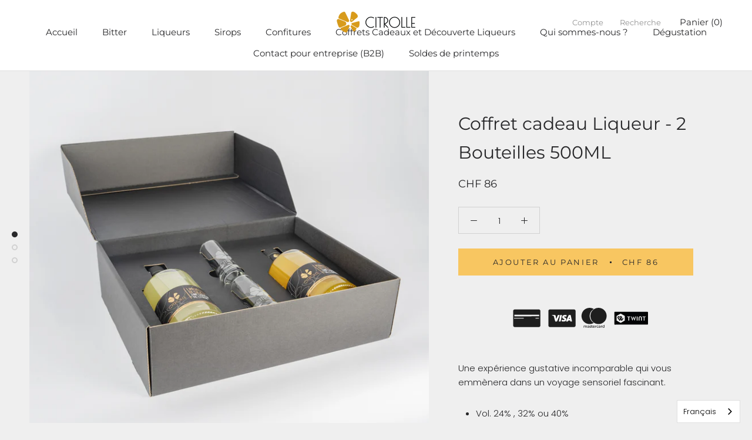

--- FILE ---
content_type: text/html; charset=utf-8
request_url: https://citrolle.com/products/coffrets-cadeaux-liqueurs
body_size: 24741
content:
<!doctype html>

<html class="no-js" lang="fr">
  <head>
    <meta charset="utf-8"> 
    <meta http-equiv="X-UA-Compatible" content="IE=edge,chrome=1">
    <meta name="viewport" content="width=device-width, initial-scale=1.0, height=device-height, minimum-scale=1.0, user-scalable=0">
    <meta name="theme-color" content="">

    <title>
      Coffrets cadeaux Liqueurs - 2 Bouteilles 500ML | Citrolle
    </title><meta name="description" content="Une expérience gustative incomparable qui vous emmènera dans un voyage sensoriel fascinant. Vol. 24% , 32% ou 40% 500ML par bouteille 2 verres a shots personnalisés Citrolle *À vous d&#39;écrire les saveurs que vous souhaitez dans &quot;Ajouter une note&quot; quand vous aurez cliqué sur ajouter au panier "><link rel="canonical" href="https://citrolle.com/products/coffrets-cadeaux-liqueurs"><link rel="shortcut icon" href="//citrolle.com/cdn/shop/files/favicon_32x32.png?v=1693144391" type="image/png"><meta property="og:type" content="product">
  <meta property="og:title" content="Coffret cadeau Liqueur - 2 Bouteilles 500ML"><meta property="og:image" content="http://citrolle.com/cdn/shop/files/coffret2bouteilles2_grande.png?v=1695906246">
    <meta property="og:image:secure_url" content="https://citrolle.com/cdn/shop/files/coffret2bouteilles2_grande.png?v=1695906246"><meta property="og:image" content="http://citrolle.com/cdn/shop/files/coffretcadeau2bouteilles3_grande.png?v=1695906246">
    <meta property="og:image:secure_url" content="https://citrolle.com/cdn/shop/files/coffretcadeau2bouteilles3_grande.png?v=1695906246"><meta property="og:image" content="http://citrolle.com/cdn/shop/files/coffretcadeau_grande.png?v=1695906246">
    <meta property="og:image:secure_url" content="https://citrolle.com/cdn/shop/files/coffretcadeau_grande.png?v=1695906246"><meta property="og:price:amount" content="86.00">
  <meta property="og:price:currency" content="CHF"><meta property="og:description" content="Une expérience gustative incomparable qui vous emmènera dans un voyage sensoriel fascinant. Vol. 24% , 32% ou 40% 500ML par bouteille 2 verres a shots personnalisés Citrolle *À vous d&#39;écrire les saveurs que vous souhaitez dans &quot;Ajouter une note&quot; quand vous aurez cliqué sur ajouter au panier "><meta property="og:url" content="https://citrolle.com/products/coffrets-cadeaux-liqueurs">
<meta property="og:site_name" content="Citrolle"><meta name="twitter:card" content="summary"><meta name="twitter:title" content="Coffret cadeau Liqueur - 2 Bouteilles 500ML">
  <meta name="twitter:description" content="
Une expérience gustative incomparable qui vous emmènera dans un voyage sensoriel fascinant.

Vol. 24% , 32% ou 40%
500ML par bouteille
2 verres a shots personnalisés Citrolle


*À vous d&#39;écrire les saveurs que vous souhaitez dans &quot;Ajouter une note&quot; quand vous aurez cliqué sur ajouter au panier 
">
  <meta name="twitter:image" content="https://citrolle.com/cdn/shop/files/coffret2bouteilles2_600x600_crop_center.png?v=1695906246">

    <script>window.performance && window.performance.mark && window.performance.mark('shopify.content_for_header.start');</script><meta name="google-site-verification" content="LVa7Ns6PfESC_pze44Yhu58N4FrqAoxRsxkke8axw0k">
<meta id="shopify-digital-wallet" name="shopify-digital-wallet" content="/82033803565/digital_wallets/dialog">
<meta name="shopify-checkout-api-token" content="34e0e4b105f1fc4d66b4cad81495d07c">
<link rel="alternate" type="application/json+oembed" href="https://citrolle.com/products/coffrets-cadeaux-liqueurs.oembed">
<script async="async" src="/checkouts/internal/preloads.js?locale=fr-CH"></script>
<link rel="preconnect" href="https://shop.app" crossorigin="anonymous">
<script async="async" src="https://shop.app/checkouts/internal/preloads.js?locale=fr-CH&shop_id=82033803565" crossorigin="anonymous"></script>
<script id="apple-pay-shop-capabilities" type="application/json">{"shopId":82033803565,"countryCode":"CH","currencyCode":"CHF","merchantCapabilities":["supports3DS"],"merchantId":"gid:\/\/shopify\/Shop\/82033803565","merchantName":"Citrolle","requiredBillingContactFields":["postalAddress","email","phone"],"requiredShippingContactFields":["postalAddress","email","phone"],"shippingType":"shipping","supportedNetworks":["visa","masterCard","amex"],"total":{"type":"pending","label":"Citrolle","amount":"1.00"},"shopifyPaymentsEnabled":true,"supportsSubscriptions":true}</script>
<script id="shopify-features" type="application/json">{"accessToken":"34e0e4b105f1fc4d66b4cad81495d07c","betas":["rich-media-storefront-analytics"],"domain":"citrolle.com","predictiveSearch":true,"shopId":82033803565,"locale":"fr"}</script>
<script>var Shopify = Shopify || {};
Shopify.shop = "a8649e-3.myshopify.com";
Shopify.locale = "fr";
Shopify.currency = {"active":"CHF","rate":"1.0"};
Shopify.country = "CH";
Shopify.theme = {"name":"Prestige","id":158827315501,"schema_name":"Prestige","schema_version":"1.2.4","theme_store_id":null,"role":"main"};
Shopify.theme.handle = "null";
Shopify.theme.style = {"id":null,"handle":null};
Shopify.cdnHost = "citrolle.com/cdn";
Shopify.routes = Shopify.routes || {};
Shopify.routes.root = "/";</script>
<script type="module">!function(o){(o.Shopify=o.Shopify||{}).modules=!0}(window);</script>
<script>!function(o){function n(){var o=[];function n(){o.push(Array.prototype.slice.apply(arguments))}return n.q=o,n}var t=o.Shopify=o.Shopify||{};t.loadFeatures=n(),t.autoloadFeatures=n()}(window);</script>
<script>
  window.ShopifyPay = window.ShopifyPay || {};
  window.ShopifyPay.apiHost = "shop.app\/pay";
  window.ShopifyPay.redirectState = null;
</script>
<script id="shop-js-analytics" type="application/json">{"pageType":"product"}</script>
<script defer="defer" async type="module" src="//citrolle.com/cdn/shopifycloud/shop-js/modules/v2/client.init-shop-cart-sync_BcDpqI9l.fr.esm.js"></script>
<script defer="defer" async type="module" src="//citrolle.com/cdn/shopifycloud/shop-js/modules/v2/chunk.common_a1Rf5Dlz.esm.js"></script>
<script defer="defer" async type="module" src="//citrolle.com/cdn/shopifycloud/shop-js/modules/v2/chunk.modal_Djra7sW9.esm.js"></script>
<script type="module">
  await import("//citrolle.com/cdn/shopifycloud/shop-js/modules/v2/client.init-shop-cart-sync_BcDpqI9l.fr.esm.js");
await import("//citrolle.com/cdn/shopifycloud/shop-js/modules/v2/chunk.common_a1Rf5Dlz.esm.js");
await import("//citrolle.com/cdn/shopifycloud/shop-js/modules/v2/chunk.modal_Djra7sW9.esm.js");

  window.Shopify.SignInWithShop?.initShopCartSync?.({"fedCMEnabled":true,"windoidEnabled":true});

</script>
<script>
  window.Shopify = window.Shopify || {};
  if (!window.Shopify.featureAssets) window.Shopify.featureAssets = {};
  window.Shopify.featureAssets['shop-js'] = {"shop-cart-sync":["modules/v2/client.shop-cart-sync_BLrx53Hf.fr.esm.js","modules/v2/chunk.common_a1Rf5Dlz.esm.js","modules/v2/chunk.modal_Djra7sW9.esm.js"],"init-fed-cm":["modules/v2/client.init-fed-cm_C8SUwJ8U.fr.esm.js","modules/v2/chunk.common_a1Rf5Dlz.esm.js","modules/v2/chunk.modal_Djra7sW9.esm.js"],"shop-cash-offers":["modules/v2/client.shop-cash-offers_BBp_MjBM.fr.esm.js","modules/v2/chunk.common_a1Rf5Dlz.esm.js","modules/v2/chunk.modal_Djra7sW9.esm.js"],"shop-login-button":["modules/v2/client.shop-login-button_Dw6kG_iO.fr.esm.js","modules/v2/chunk.common_a1Rf5Dlz.esm.js","modules/v2/chunk.modal_Djra7sW9.esm.js"],"pay-button":["modules/v2/client.pay-button_BJDaAh68.fr.esm.js","modules/v2/chunk.common_a1Rf5Dlz.esm.js","modules/v2/chunk.modal_Djra7sW9.esm.js"],"shop-button":["modules/v2/client.shop-button_DBWL94V3.fr.esm.js","modules/v2/chunk.common_a1Rf5Dlz.esm.js","modules/v2/chunk.modal_Djra7sW9.esm.js"],"avatar":["modules/v2/client.avatar_BTnouDA3.fr.esm.js"],"init-windoid":["modules/v2/client.init-windoid_77FSIiws.fr.esm.js","modules/v2/chunk.common_a1Rf5Dlz.esm.js","modules/v2/chunk.modal_Djra7sW9.esm.js"],"init-shop-for-new-customer-accounts":["modules/v2/client.init-shop-for-new-customer-accounts_QoC3RJm9.fr.esm.js","modules/v2/client.shop-login-button_Dw6kG_iO.fr.esm.js","modules/v2/chunk.common_a1Rf5Dlz.esm.js","modules/v2/chunk.modal_Djra7sW9.esm.js"],"init-shop-email-lookup-coordinator":["modules/v2/client.init-shop-email-lookup-coordinator_D4ioGzPw.fr.esm.js","modules/v2/chunk.common_a1Rf5Dlz.esm.js","modules/v2/chunk.modal_Djra7sW9.esm.js"],"init-shop-cart-sync":["modules/v2/client.init-shop-cart-sync_BcDpqI9l.fr.esm.js","modules/v2/chunk.common_a1Rf5Dlz.esm.js","modules/v2/chunk.modal_Djra7sW9.esm.js"],"shop-toast-manager":["modules/v2/client.shop-toast-manager_B-eIbpHW.fr.esm.js","modules/v2/chunk.common_a1Rf5Dlz.esm.js","modules/v2/chunk.modal_Djra7sW9.esm.js"],"init-customer-accounts":["modules/v2/client.init-customer-accounts_BcBSUbIK.fr.esm.js","modules/v2/client.shop-login-button_Dw6kG_iO.fr.esm.js","modules/v2/chunk.common_a1Rf5Dlz.esm.js","modules/v2/chunk.modal_Djra7sW9.esm.js"],"init-customer-accounts-sign-up":["modules/v2/client.init-customer-accounts-sign-up_DvG__VHD.fr.esm.js","modules/v2/client.shop-login-button_Dw6kG_iO.fr.esm.js","modules/v2/chunk.common_a1Rf5Dlz.esm.js","modules/v2/chunk.modal_Djra7sW9.esm.js"],"shop-follow-button":["modules/v2/client.shop-follow-button_Dnx6fDH9.fr.esm.js","modules/v2/chunk.common_a1Rf5Dlz.esm.js","modules/v2/chunk.modal_Djra7sW9.esm.js"],"checkout-modal":["modules/v2/client.checkout-modal_BDH3MUqJ.fr.esm.js","modules/v2/chunk.common_a1Rf5Dlz.esm.js","modules/v2/chunk.modal_Djra7sW9.esm.js"],"shop-login":["modules/v2/client.shop-login_CV9Paj8R.fr.esm.js","modules/v2/chunk.common_a1Rf5Dlz.esm.js","modules/v2/chunk.modal_Djra7sW9.esm.js"],"lead-capture":["modules/v2/client.lead-capture_DGQOTB4e.fr.esm.js","modules/v2/chunk.common_a1Rf5Dlz.esm.js","modules/v2/chunk.modal_Djra7sW9.esm.js"],"payment-terms":["modules/v2/client.payment-terms_BQYK7nq4.fr.esm.js","modules/v2/chunk.common_a1Rf5Dlz.esm.js","modules/v2/chunk.modal_Djra7sW9.esm.js"]};
</script>
<script>(function() {
  var isLoaded = false;
  function asyncLoad() {
    if (isLoaded) return;
    isLoaded = true;
    var urls = ["https:\/\/av-northern-apps.com\/js\/agecheckerplus_mG35tH2eGxRu7PQW.js?shop=a8649e-3.myshopify.com","https:\/\/cdn.weglot.com\/weglot_script_tag.js?shop=a8649e-3.myshopify.com","https:\/\/loox.io\/widget\/fTHbPZbL85\/loox.1694862382358.js?shop=a8649e-3.myshopify.com"];
    for (var i = 0; i < urls.length; i++) {
      var s = document.createElement('script');
      s.type = 'text/javascript';
      s.async = true;
      s.src = urls[i];
      var x = document.getElementsByTagName('script')[0];
      x.parentNode.insertBefore(s, x);
    }
  };
  if(window.attachEvent) {
    window.attachEvent('onload', asyncLoad);
  } else {
    window.addEventListener('load', asyncLoad, false);
  }
})();</script>
<script id="__st">var __st={"a":82033803565,"offset":3600,"reqid":"a6601a1b-db74-46a9-b010-430990596225-1769055286","pageurl":"citrolle.com\/products\/coffrets-cadeaux-liqueurs","u":"0bb9ea458f6a","p":"product","rtyp":"product","rid":8832943882541};</script>
<script>window.ShopifyPaypalV4VisibilityTracking = true;</script>
<script id="captcha-bootstrap">!function(){'use strict';const t='contact',e='account',n='new_comment',o=[[t,t],['blogs',n],['comments',n],[t,'customer']],c=[[e,'customer_login'],[e,'guest_login'],[e,'recover_customer_password'],[e,'create_customer']],r=t=>t.map((([t,e])=>`form[action*='/${t}']:not([data-nocaptcha='true']) input[name='form_type'][value='${e}']`)).join(','),a=t=>()=>t?[...document.querySelectorAll(t)].map((t=>t.form)):[];function s(){const t=[...o],e=r(t);return a(e)}const i='password',u='form_key',d=['recaptcha-v3-token','g-recaptcha-response','h-captcha-response',i],f=()=>{try{return window.sessionStorage}catch{return}},m='__shopify_v',_=t=>t.elements[u];function p(t,e,n=!1){try{const o=window.sessionStorage,c=JSON.parse(o.getItem(e)),{data:r}=function(t){const{data:e,action:n}=t;return t[m]||n?{data:e,action:n}:{data:t,action:n}}(c);for(const[e,n]of Object.entries(r))t.elements[e]&&(t.elements[e].value=n);n&&o.removeItem(e)}catch(o){console.error('form repopulation failed',{error:o})}}const l='form_type',E='cptcha';function T(t){t.dataset[E]=!0}const w=window,h=w.document,L='Shopify',v='ce_forms',y='captcha';let A=!1;((t,e)=>{const n=(g='f06e6c50-85a8-45c8-87d0-21a2b65856fe',I='https://cdn.shopify.com/shopifycloud/storefront-forms-hcaptcha/ce_storefront_forms_captcha_hcaptcha.v1.5.2.iife.js',D={infoText:'Protégé par hCaptcha',privacyText:'Confidentialité',termsText:'Conditions'},(t,e,n)=>{const o=w[L][v],c=o.bindForm;if(c)return c(t,g,e,D).then(n);var r;o.q.push([[t,g,e,D],n]),r=I,A||(h.body.append(Object.assign(h.createElement('script'),{id:'captcha-provider',async:!0,src:r})),A=!0)});var g,I,D;w[L]=w[L]||{},w[L][v]=w[L][v]||{},w[L][v].q=[],w[L][y]=w[L][y]||{},w[L][y].protect=function(t,e){n(t,void 0,e),T(t)},Object.freeze(w[L][y]),function(t,e,n,w,h,L){const[v,y,A,g]=function(t,e,n){const i=e?o:[],u=t?c:[],d=[...i,...u],f=r(d),m=r(i),_=r(d.filter((([t,e])=>n.includes(e))));return[a(f),a(m),a(_),s()]}(w,h,L),I=t=>{const e=t.target;return e instanceof HTMLFormElement?e:e&&e.form},D=t=>v().includes(t);t.addEventListener('submit',(t=>{const e=I(t);if(!e)return;const n=D(e)&&!e.dataset.hcaptchaBound&&!e.dataset.recaptchaBound,o=_(e),c=g().includes(e)&&(!o||!o.value);(n||c)&&t.preventDefault(),c&&!n&&(function(t){try{if(!f())return;!function(t){const e=f();if(!e)return;const n=_(t);if(!n)return;const o=n.value;o&&e.removeItem(o)}(t);const e=Array.from(Array(32),(()=>Math.random().toString(36)[2])).join('');!function(t,e){_(t)||t.append(Object.assign(document.createElement('input'),{type:'hidden',name:u})),t.elements[u].value=e}(t,e),function(t,e){const n=f();if(!n)return;const o=[...t.querySelectorAll(`input[type='${i}']`)].map((({name:t})=>t)),c=[...d,...o],r={};for(const[a,s]of new FormData(t).entries())c.includes(a)||(r[a]=s);n.setItem(e,JSON.stringify({[m]:1,action:t.action,data:r}))}(t,e)}catch(e){console.error('failed to persist form',e)}}(e),e.submit())}));const S=(t,e)=>{t&&!t.dataset[E]&&(n(t,e.some((e=>e===t))),T(t))};for(const o of['focusin','change'])t.addEventListener(o,(t=>{const e=I(t);D(e)&&S(e,y())}));const B=e.get('form_key'),M=e.get(l),P=B&&M;t.addEventListener('DOMContentLoaded',(()=>{const t=y();if(P)for(const e of t)e.elements[l].value===M&&p(e,B);[...new Set([...A(),...v().filter((t=>'true'===t.dataset.shopifyCaptcha))])].forEach((e=>S(e,t)))}))}(h,new URLSearchParams(w.location.search),n,t,e,['guest_login'])})(!0,!0)}();</script>
<script integrity="sha256-4kQ18oKyAcykRKYeNunJcIwy7WH5gtpwJnB7kiuLZ1E=" data-source-attribution="shopify.loadfeatures" defer="defer" src="//citrolle.com/cdn/shopifycloud/storefront/assets/storefront/load_feature-a0a9edcb.js" crossorigin="anonymous"></script>
<script crossorigin="anonymous" defer="defer" src="//citrolle.com/cdn/shopifycloud/storefront/assets/shopify_pay/storefront-65b4c6d7.js?v=20250812"></script>
<script data-source-attribution="shopify.dynamic_checkout.dynamic.init">var Shopify=Shopify||{};Shopify.PaymentButton=Shopify.PaymentButton||{isStorefrontPortableWallets:!0,init:function(){window.Shopify.PaymentButton.init=function(){};var t=document.createElement("script");t.src="https://citrolle.com/cdn/shopifycloud/portable-wallets/latest/portable-wallets.fr.js",t.type="module",document.head.appendChild(t)}};
</script>
<script data-source-attribution="shopify.dynamic_checkout.buyer_consent">
  function portableWalletsHideBuyerConsent(e){var t=document.getElementById("shopify-buyer-consent"),n=document.getElementById("shopify-subscription-policy-button");t&&n&&(t.classList.add("hidden"),t.setAttribute("aria-hidden","true"),n.removeEventListener("click",e))}function portableWalletsShowBuyerConsent(e){var t=document.getElementById("shopify-buyer-consent"),n=document.getElementById("shopify-subscription-policy-button");t&&n&&(t.classList.remove("hidden"),t.removeAttribute("aria-hidden"),n.addEventListener("click",e))}window.Shopify?.PaymentButton&&(window.Shopify.PaymentButton.hideBuyerConsent=portableWalletsHideBuyerConsent,window.Shopify.PaymentButton.showBuyerConsent=portableWalletsShowBuyerConsent);
</script>
<script data-source-attribution="shopify.dynamic_checkout.cart.bootstrap">document.addEventListener("DOMContentLoaded",(function(){function t(){return document.querySelector("shopify-accelerated-checkout-cart, shopify-accelerated-checkout")}if(t())Shopify.PaymentButton.init();else{new MutationObserver((function(e,n){t()&&(Shopify.PaymentButton.init(),n.disconnect())})).observe(document.body,{childList:!0,subtree:!0})}}));
</script>
<link id="shopify-accelerated-checkout-styles" rel="stylesheet" media="screen" href="https://citrolle.com/cdn/shopifycloud/portable-wallets/latest/accelerated-checkout-backwards-compat.css" crossorigin="anonymous">
<style id="shopify-accelerated-checkout-cart">
        #shopify-buyer-consent {
  margin-top: 1em;
  display: inline-block;
  width: 100%;
}

#shopify-buyer-consent.hidden {
  display: none;
}

#shopify-subscription-policy-button {
  background: none;
  border: none;
  padding: 0;
  text-decoration: underline;
  font-size: inherit;
  cursor: pointer;
}

#shopify-subscription-policy-button::before {
  box-shadow: none;
}

      </style>

<script>window.performance && window.performance.mark && window.performance.mark('shopify.content_for_header.end');</script>

    <link rel="stylesheet" href="//citrolle.com/cdn/shop/t/2/assets/theme.scss.css?v=69012047178298433081763544064">

    <script>
      // This allows to expose several variables to the global scope, to be used in scripts
      window.theme = {
        template: "product",
        shopCurrency: "CHF",
        moneyFormat: "CHF {{amount}}",
        moneyWithCurrencyFormat: "CHF {{amount}}",
        currencyConversionEnabled: false,
        currencyConversionMoneyFormat: "money_format",
        currencyConversionRoundAmounts: true,
        productImageSize: "natural",
        searchMode: "product,article,page",
        showPageTransition: true,
        showElementStaggering: true,
        showImageZooming: true,
        enableExperimentalResizeObserver: false
      };

      window.languages = {
        cartAddNote: "Ajouter une note",
        cartEditNote: "Editer la note",
        productImageLoadingError: "L\u0026#39;image n\u0026#39;a pas pu être chargée. Essayez de recharger la page.",
        productFormAddToCart: "Ajouter au panier",
        productFormUnavailable: "Indisponible",
        productFormSoldOut: "Rupture",
        shippingEstimatorOneResult: "1 option disponible :",
        shippingEstimatorMoreResults: "{{count}} options disponibles :",
        shippingEstimatorNoResults: "Nous ne livrons pas à cette adresse."
      };

      window.lazySizesConfig = {
        loadHidden: false,
        hFac: 0.5,
        expFactor: 2,
        ricTimeout: 150,
        lazyClass: 'Image--lazyLoad',
        loadingClass: 'Image--lazyLoading',
        loadedClass: 'Image--lazyLoaded'
      };

      document.documentElement.className = document.documentElement.className.replace('no-js', 'js');
      document.documentElement.style.setProperty('--window-height', window.innerHeight + 'px');

      // We do a quick detection of some features (we could use Modernizr but for so little...)
      (function() {
        document.documentElement.className += ((window.CSS && window.CSS.supports('(position: sticky) or (position: -webkit-sticky)')) ? ' supports-sticky' : ' no-supports-sticky');
        document.documentElement.className += (window.matchMedia('(-moz-touch-enabled: 1), (hover: none)')).matches ? ' no-supports-hover' : ' supports-hover';
      }());

      window.onpageshow = function (event) {
        if (event.persisted) {
          window.location.reload();
        }
      };
    </script>

    <script src="//citrolle.com/cdn/shop/t/2/assets/lazysizes.min.js?v=174358363404432586981692942393" async></script>

    
<script src="https://polyfill-fastly.net/v2/polyfill.min.js?features=fetch,Element.prototype.closest,Element.prototype.remove,Element.prototype.classList,Array.prototype.includes,Array.prototype.fill,Object.assign,CustomEvent,IntersectionObserver,IntersectionObserverEntry" defer></script>
    <script src="//citrolle.com/cdn/shop/t/2/assets/libs.min.js?v=88466822118989791001692942394" defer></script>
    <script src="//citrolle.com/cdn/shop/t/2/assets/theme.min.js?v=180051770012850703421692942394" defer></script>
    <script src="//citrolle.com/cdn/shop/t/2/assets/custom.js?v=8814717088703906631692942393" defer></script>

    
  <script type="application/ld+json">
  {
    "@context": "http://schema.org",
    "@type": "Product",
    "offers": {
      "@type": "Offer",
      "availability":"//schema.org/InStock",
      "price": "86.00",
      "priceCurrency": "CHF"
    },
    "brand": "My Store",
    "name": "Coffret cadeau Liqueur - 2 Bouteilles 500ML",
    "description": "\nUne expérience gustative incomparable qui vous emmènera dans un voyage sensoriel fascinant.\n\nVol. 24% , 32% ou 40%\n500ML par bouteille\n2 verres a shots personnalisés Citrolle\n\n\n*À vous d'écrire les saveurs que vous souhaitez dans \"Ajouter une note\" quand vous aurez cliqué sur ajouter au panier \n",
    "category": "",
    "url": "https://citrolle.com/products/coffrets-cadeaux-liqueurs",
    "image": {
      "@type": "ImageObject",
      "url": "https://citrolle.com/cdn/shop/files/coffret2bouteilles2_1024x1024.png?v=1695906246",
      "image": "https://citrolle.com/cdn/shop/files/coffret2bouteilles2_1024x1024.png?v=1695906246",
      "name": "Coffret cadeau Liqueur - 2 Bouteilles 500ML",
      "width": 1024,
      "height": 1024
    }
  }
  </script>

  
	<script>var loox_global_hash = '1768397790851';</script><style>.loox-reviews-default { max-width: 1200px; margin: 0 auto; }.loox-rating .loox-icon { color:#D79A19; }
:root { --lxs-rating-icon-color: #D79A19; }</style>
<!-- BEGIN app block: shopify://apps/weglot-translate-your-store/blocks/weglot/3097482a-fafe-42ff-bc33-ea19e35c4a20 -->





  
    

    
    
    
  
    

    
    
    
  
    

    
    
    
  


<!--Start Weglot Script-->
<script src="https://cdn.weglot.com/weglot.min.js?api_key=wg_6675f219cd0b5b4cf3e22a8c9d4468683" async></script>
<!--End Weglot Script-->

<!-- END app block --><link href="https://monorail-edge.shopifysvc.com" rel="dns-prefetch">
<script>(function(){if ("sendBeacon" in navigator && "performance" in window) {try {var session_token_from_headers = performance.getEntriesByType('navigation')[0].serverTiming.find(x => x.name == '_s').description;} catch {var session_token_from_headers = undefined;}var session_cookie_matches = document.cookie.match(/_shopify_s=([^;]*)/);var session_token_from_cookie = session_cookie_matches && session_cookie_matches.length === 2 ? session_cookie_matches[1] : "";var session_token = session_token_from_headers || session_token_from_cookie || "";function handle_abandonment_event(e) {var entries = performance.getEntries().filter(function(entry) {return /monorail-edge.shopifysvc.com/.test(entry.name);});if (!window.abandonment_tracked && entries.length === 0) {window.abandonment_tracked = true;var currentMs = Date.now();var navigation_start = performance.timing.navigationStart;var payload = {shop_id: 82033803565,url: window.location.href,navigation_start,duration: currentMs - navigation_start,session_token,page_type: "product"};window.navigator.sendBeacon("https://monorail-edge.shopifysvc.com/v1/produce", JSON.stringify({schema_id: "online_store_buyer_site_abandonment/1.1",payload: payload,metadata: {event_created_at_ms: currentMs,event_sent_at_ms: currentMs}}));}}window.addEventListener('pagehide', handle_abandonment_event);}}());</script>
<script id="web-pixels-manager-setup">(function e(e,d,r,n,o){if(void 0===o&&(o={}),!Boolean(null===(a=null===(i=window.Shopify)||void 0===i?void 0:i.analytics)||void 0===a?void 0:a.replayQueue)){var i,a;window.Shopify=window.Shopify||{};var t=window.Shopify;t.analytics=t.analytics||{};var s=t.analytics;s.replayQueue=[],s.publish=function(e,d,r){return s.replayQueue.push([e,d,r]),!0};try{self.performance.mark("wpm:start")}catch(e){}var l=function(){var e={modern:/Edge?\/(1{2}[4-9]|1[2-9]\d|[2-9]\d{2}|\d{4,})\.\d+(\.\d+|)|Firefox\/(1{2}[4-9]|1[2-9]\d|[2-9]\d{2}|\d{4,})\.\d+(\.\d+|)|Chrom(ium|e)\/(9{2}|\d{3,})\.\d+(\.\d+|)|(Maci|X1{2}).+ Version\/(15\.\d+|(1[6-9]|[2-9]\d|\d{3,})\.\d+)([,.]\d+|)( \(\w+\)|)( Mobile\/\w+|) Safari\/|Chrome.+OPR\/(9{2}|\d{3,})\.\d+\.\d+|(CPU[ +]OS|iPhone[ +]OS|CPU[ +]iPhone|CPU IPhone OS|CPU iPad OS)[ +]+(15[._]\d+|(1[6-9]|[2-9]\d|\d{3,})[._]\d+)([._]\d+|)|Android:?[ /-](13[3-9]|1[4-9]\d|[2-9]\d{2}|\d{4,})(\.\d+|)(\.\d+|)|Android.+Firefox\/(13[5-9]|1[4-9]\d|[2-9]\d{2}|\d{4,})\.\d+(\.\d+|)|Android.+Chrom(ium|e)\/(13[3-9]|1[4-9]\d|[2-9]\d{2}|\d{4,})\.\d+(\.\d+|)|SamsungBrowser\/([2-9]\d|\d{3,})\.\d+/,legacy:/Edge?\/(1[6-9]|[2-9]\d|\d{3,})\.\d+(\.\d+|)|Firefox\/(5[4-9]|[6-9]\d|\d{3,})\.\d+(\.\d+|)|Chrom(ium|e)\/(5[1-9]|[6-9]\d|\d{3,})\.\d+(\.\d+|)([\d.]+$|.*Safari\/(?![\d.]+ Edge\/[\d.]+$))|(Maci|X1{2}).+ Version\/(10\.\d+|(1[1-9]|[2-9]\d|\d{3,})\.\d+)([,.]\d+|)( \(\w+\)|)( Mobile\/\w+|) Safari\/|Chrome.+OPR\/(3[89]|[4-9]\d|\d{3,})\.\d+\.\d+|(CPU[ +]OS|iPhone[ +]OS|CPU[ +]iPhone|CPU IPhone OS|CPU iPad OS)[ +]+(10[._]\d+|(1[1-9]|[2-9]\d|\d{3,})[._]\d+)([._]\d+|)|Android:?[ /-](13[3-9]|1[4-9]\d|[2-9]\d{2}|\d{4,})(\.\d+|)(\.\d+|)|Mobile Safari.+OPR\/([89]\d|\d{3,})\.\d+\.\d+|Android.+Firefox\/(13[5-9]|1[4-9]\d|[2-9]\d{2}|\d{4,})\.\d+(\.\d+|)|Android.+Chrom(ium|e)\/(13[3-9]|1[4-9]\d|[2-9]\d{2}|\d{4,})\.\d+(\.\d+|)|Android.+(UC? ?Browser|UCWEB|U3)[ /]?(15\.([5-9]|\d{2,})|(1[6-9]|[2-9]\d|\d{3,})\.\d+)\.\d+|SamsungBrowser\/(5\.\d+|([6-9]|\d{2,})\.\d+)|Android.+MQ{2}Browser\/(14(\.(9|\d{2,})|)|(1[5-9]|[2-9]\d|\d{3,})(\.\d+|))(\.\d+|)|K[Aa][Ii]OS\/(3\.\d+|([4-9]|\d{2,})\.\d+)(\.\d+|)/},d=e.modern,r=e.legacy,n=navigator.userAgent;return n.match(d)?"modern":n.match(r)?"legacy":"unknown"}(),u="modern"===l?"modern":"legacy",c=(null!=n?n:{modern:"",legacy:""})[u],f=function(e){return[e.baseUrl,"/wpm","/b",e.hashVersion,"modern"===e.buildTarget?"m":"l",".js"].join("")}({baseUrl:d,hashVersion:r,buildTarget:u}),m=function(e){var d=e.version,r=e.bundleTarget,n=e.surface,o=e.pageUrl,i=e.monorailEndpoint;return{emit:function(e){var a=e.status,t=e.errorMsg,s=(new Date).getTime(),l=JSON.stringify({metadata:{event_sent_at_ms:s},events:[{schema_id:"web_pixels_manager_load/3.1",payload:{version:d,bundle_target:r,page_url:o,status:a,surface:n,error_msg:t},metadata:{event_created_at_ms:s}}]});if(!i)return console&&console.warn&&console.warn("[Web Pixels Manager] No Monorail endpoint provided, skipping logging."),!1;try{return self.navigator.sendBeacon.bind(self.navigator)(i,l)}catch(e){}var u=new XMLHttpRequest;try{return u.open("POST",i,!0),u.setRequestHeader("Content-Type","text/plain"),u.send(l),!0}catch(e){return console&&console.warn&&console.warn("[Web Pixels Manager] Got an unhandled error while logging to Monorail."),!1}}}}({version:r,bundleTarget:l,surface:e.surface,pageUrl:self.location.href,monorailEndpoint:e.monorailEndpoint});try{o.browserTarget=l,function(e){var d=e.src,r=e.async,n=void 0===r||r,o=e.onload,i=e.onerror,a=e.sri,t=e.scriptDataAttributes,s=void 0===t?{}:t,l=document.createElement("script"),u=document.querySelector("head"),c=document.querySelector("body");if(l.async=n,l.src=d,a&&(l.integrity=a,l.crossOrigin="anonymous"),s)for(var f in s)if(Object.prototype.hasOwnProperty.call(s,f))try{l.dataset[f]=s[f]}catch(e){}if(o&&l.addEventListener("load",o),i&&l.addEventListener("error",i),u)u.appendChild(l);else{if(!c)throw new Error("Did not find a head or body element to append the script");c.appendChild(l)}}({src:f,async:!0,onload:function(){if(!function(){var e,d;return Boolean(null===(d=null===(e=window.Shopify)||void 0===e?void 0:e.analytics)||void 0===d?void 0:d.initialized)}()){var d=window.webPixelsManager.init(e)||void 0;if(d){var r=window.Shopify.analytics;r.replayQueue.forEach((function(e){var r=e[0],n=e[1],o=e[2];d.publishCustomEvent(r,n,o)})),r.replayQueue=[],r.publish=d.publishCustomEvent,r.visitor=d.visitor,r.initialized=!0}}},onerror:function(){return m.emit({status:"failed",errorMsg:"".concat(f," has failed to load")})},sri:function(e){var d=/^sha384-[A-Za-z0-9+/=]+$/;return"string"==typeof e&&d.test(e)}(c)?c:"",scriptDataAttributes:o}),m.emit({status:"loading"})}catch(e){m.emit({status:"failed",errorMsg:(null==e?void 0:e.message)||"Unknown error"})}}})({shopId: 82033803565,storefrontBaseUrl: "https://citrolle.com",extensionsBaseUrl: "https://extensions.shopifycdn.com/cdn/shopifycloud/web-pixels-manager",monorailEndpoint: "https://monorail-edge.shopifysvc.com/unstable/produce_batch",surface: "storefront-renderer",enabledBetaFlags: ["2dca8a86"],webPixelsConfigList: [{"id":"2534769015","configuration":"{\"config\":\"{\\\"google_tag_ids\\\":[\\\"G-WEEBY5MYFF\\\",\\\"GT-WR4ZJCXL\\\"],\\\"target_country\\\":\\\"ZZ\\\",\\\"gtag_events\\\":[{\\\"type\\\":\\\"search\\\",\\\"action_label\\\":\\\"G-WEEBY5MYFF\\\"},{\\\"type\\\":\\\"begin_checkout\\\",\\\"action_label\\\":\\\"G-WEEBY5MYFF\\\"},{\\\"type\\\":\\\"view_item\\\",\\\"action_label\\\":[\\\"G-WEEBY5MYFF\\\",\\\"MC-PD4BJPBCSE\\\"]},{\\\"type\\\":\\\"purchase\\\",\\\"action_label\\\":[\\\"G-WEEBY5MYFF\\\",\\\"MC-PD4BJPBCSE\\\"]},{\\\"type\\\":\\\"page_view\\\",\\\"action_label\\\":[\\\"G-WEEBY5MYFF\\\",\\\"MC-PD4BJPBCSE\\\"]},{\\\"type\\\":\\\"add_payment_info\\\",\\\"action_label\\\":\\\"G-WEEBY5MYFF\\\"},{\\\"type\\\":\\\"add_to_cart\\\",\\\"action_label\\\":\\\"G-WEEBY5MYFF\\\"}],\\\"enable_monitoring_mode\\\":false}\"}","eventPayloadVersion":"v1","runtimeContext":"OPEN","scriptVersion":"b2a88bafab3e21179ed38636efcd8a93","type":"APP","apiClientId":1780363,"privacyPurposes":[],"dataSharingAdjustments":{"protectedCustomerApprovalScopes":["read_customer_address","read_customer_email","read_customer_name","read_customer_personal_data","read_customer_phone"]}},{"id":"shopify-app-pixel","configuration":"{}","eventPayloadVersion":"v1","runtimeContext":"STRICT","scriptVersion":"0450","apiClientId":"shopify-pixel","type":"APP","privacyPurposes":["ANALYTICS","MARKETING"]},{"id":"shopify-custom-pixel","eventPayloadVersion":"v1","runtimeContext":"LAX","scriptVersion":"0450","apiClientId":"shopify-pixel","type":"CUSTOM","privacyPurposes":["ANALYTICS","MARKETING"]}],isMerchantRequest: false,initData: {"shop":{"name":"Citrolle","paymentSettings":{"currencyCode":"CHF"},"myshopifyDomain":"a8649e-3.myshopify.com","countryCode":"CH","storefrontUrl":"https:\/\/citrolle.com"},"customer":null,"cart":null,"checkout":null,"productVariants":[{"price":{"amount":86.0,"currencyCode":"CHF"},"product":{"title":"Coffret cadeau Liqueur - 2 Bouteilles 500ML","vendor":"My Store","id":"8832943882541","untranslatedTitle":"Coffret cadeau Liqueur - 2 Bouteilles 500ML","url":"\/products\/coffrets-cadeaux-liqueurs","type":""},"id":"47155387269421","image":{"src":"\/\/citrolle.com\/cdn\/shop\/files\/coffret2bouteilles2.png?v=1695906246"},"sku":"BO50\/2","title":"Default Title","untranslatedTitle":"Default Title"}],"purchasingCompany":null},},"https://citrolle.com/cdn","fcfee988w5aeb613cpc8e4bc33m6693e112",{"modern":"","legacy":""},{"shopId":"82033803565","storefrontBaseUrl":"https:\/\/citrolle.com","extensionBaseUrl":"https:\/\/extensions.shopifycdn.com\/cdn\/shopifycloud\/web-pixels-manager","surface":"storefront-renderer","enabledBetaFlags":"[\"2dca8a86\"]","isMerchantRequest":"false","hashVersion":"fcfee988w5aeb613cpc8e4bc33m6693e112","publish":"custom","events":"[[\"page_viewed\",{}],[\"product_viewed\",{\"productVariant\":{\"price\":{\"amount\":86.0,\"currencyCode\":\"CHF\"},\"product\":{\"title\":\"Coffret cadeau Liqueur - 2 Bouteilles 500ML\",\"vendor\":\"My Store\",\"id\":\"8832943882541\",\"untranslatedTitle\":\"Coffret cadeau Liqueur - 2 Bouteilles 500ML\",\"url\":\"\/products\/coffrets-cadeaux-liqueurs\",\"type\":\"\"},\"id\":\"47155387269421\",\"image\":{\"src\":\"\/\/citrolle.com\/cdn\/shop\/files\/coffret2bouteilles2.png?v=1695906246\"},\"sku\":\"BO50\/2\",\"title\":\"Default Title\",\"untranslatedTitle\":\"Default Title\"}}]]"});</script><script>
  window.ShopifyAnalytics = window.ShopifyAnalytics || {};
  window.ShopifyAnalytics.meta = window.ShopifyAnalytics.meta || {};
  window.ShopifyAnalytics.meta.currency = 'CHF';
  var meta = {"product":{"id":8832943882541,"gid":"gid:\/\/shopify\/Product\/8832943882541","vendor":"My Store","type":"","handle":"coffrets-cadeaux-liqueurs","variants":[{"id":47155387269421,"price":8600,"name":"Coffret cadeau Liqueur - 2 Bouteilles 500ML","public_title":null,"sku":"BO50\/2"}],"remote":false},"page":{"pageType":"product","resourceType":"product","resourceId":8832943882541,"requestId":"a6601a1b-db74-46a9-b010-430990596225-1769055286"}};
  for (var attr in meta) {
    window.ShopifyAnalytics.meta[attr] = meta[attr];
  }
</script>
<script class="analytics">
  (function () {
    var customDocumentWrite = function(content) {
      var jquery = null;

      if (window.jQuery) {
        jquery = window.jQuery;
      } else if (window.Checkout && window.Checkout.$) {
        jquery = window.Checkout.$;
      }

      if (jquery) {
        jquery('body').append(content);
      }
    };

    var hasLoggedConversion = function(token) {
      if (token) {
        return document.cookie.indexOf('loggedConversion=' + token) !== -1;
      }
      return false;
    }

    var setCookieIfConversion = function(token) {
      if (token) {
        var twoMonthsFromNow = new Date(Date.now());
        twoMonthsFromNow.setMonth(twoMonthsFromNow.getMonth() + 2);

        document.cookie = 'loggedConversion=' + token + '; expires=' + twoMonthsFromNow;
      }
    }

    var trekkie = window.ShopifyAnalytics.lib = window.trekkie = window.trekkie || [];
    if (trekkie.integrations) {
      return;
    }
    trekkie.methods = [
      'identify',
      'page',
      'ready',
      'track',
      'trackForm',
      'trackLink'
    ];
    trekkie.factory = function(method) {
      return function() {
        var args = Array.prototype.slice.call(arguments);
        args.unshift(method);
        trekkie.push(args);
        return trekkie;
      };
    };
    for (var i = 0; i < trekkie.methods.length; i++) {
      var key = trekkie.methods[i];
      trekkie[key] = trekkie.factory(key);
    }
    trekkie.load = function(config) {
      trekkie.config = config || {};
      trekkie.config.initialDocumentCookie = document.cookie;
      var first = document.getElementsByTagName('script')[0];
      var script = document.createElement('script');
      script.type = 'text/javascript';
      script.onerror = function(e) {
        var scriptFallback = document.createElement('script');
        scriptFallback.type = 'text/javascript';
        scriptFallback.onerror = function(error) {
                var Monorail = {
      produce: function produce(monorailDomain, schemaId, payload) {
        var currentMs = new Date().getTime();
        var event = {
          schema_id: schemaId,
          payload: payload,
          metadata: {
            event_created_at_ms: currentMs,
            event_sent_at_ms: currentMs
          }
        };
        return Monorail.sendRequest("https://" + monorailDomain + "/v1/produce", JSON.stringify(event));
      },
      sendRequest: function sendRequest(endpointUrl, payload) {
        // Try the sendBeacon API
        if (window && window.navigator && typeof window.navigator.sendBeacon === 'function' && typeof window.Blob === 'function' && !Monorail.isIos12()) {
          var blobData = new window.Blob([payload], {
            type: 'text/plain'
          });

          if (window.navigator.sendBeacon(endpointUrl, blobData)) {
            return true;
          } // sendBeacon was not successful

        } // XHR beacon

        var xhr = new XMLHttpRequest();

        try {
          xhr.open('POST', endpointUrl);
          xhr.setRequestHeader('Content-Type', 'text/plain');
          xhr.send(payload);
        } catch (e) {
          console.log(e);
        }

        return false;
      },
      isIos12: function isIos12() {
        return window.navigator.userAgent.lastIndexOf('iPhone; CPU iPhone OS 12_') !== -1 || window.navigator.userAgent.lastIndexOf('iPad; CPU OS 12_') !== -1;
      }
    };
    Monorail.produce('monorail-edge.shopifysvc.com',
      'trekkie_storefront_load_errors/1.1',
      {shop_id: 82033803565,
      theme_id: 158827315501,
      app_name: "storefront",
      context_url: window.location.href,
      source_url: "//citrolle.com/cdn/s/trekkie.storefront.1bbfab421998800ff09850b62e84b8915387986d.min.js"});

        };
        scriptFallback.async = true;
        scriptFallback.src = '//citrolle.com/cdn/s/trekkie.storefront.1bbfab421998800ff09850b62e84b8915387986d.min.js';
        first.parentNode.insertBefore(scriptFallback, first);
      };
      script.async = true;
      script.src = '//citrolle.com/cdn/s/trekkie.storefront.1bbfab421998800ff09850b62e84b8915387986d.min.js';
      first.parentNode.insertBefore(script, first);
    };
    trekkie.load(
      {"Trekkie":{"appName":"storefront","development":false,"defaultAttributes":{"shopId":82033803565,"isMerchantRequest":null,"themeId":158827315501,"themeCityHash":"4435956962550777752","contentLanguage":"fr","currency":"CHF","eventMetadataId":"a26cc98d-f408-449b-833e-579fd652d378"},"isServerSideCookieWritingEnabled":true,"monorailRegion":"shop_domain","enabledBetaFlags":["65f19447"]},"Session Attribution":{},"S2S":{"facebookCapiEnabled":false,"source":"trekkie-storefront-renderer","apiClientId":580111}}
    );

    var loaded = false;
    trekkie.ready(function() {
      if (loaded) return;
      loaded = true;

      window.ShopifyAnalytics.lib = window.trekkie;

      var originalDocumentWrite = document.write;
      document.write = customDocumentWrite;
      try { window.ShopifyAnalytics.merchantGoogleAnalytics.call(this); } catch(error) {};
      document.write = originalDocumentWrite;

      window.ShopifyAnalytics.lib.page(null,{"pageType":"product","resourceType":"product","resourceId":8832943882541,"requestId":"a6601a1b-db74-46a9-b010-430990596225-1769055286","shopifyEmitted":true});

      var match = window.location.pathname.match(/checkouts\/(.+)\/(thank_you|post_purchase)/)
      var token = match? match[1]: undefined;
      if (!hasLoggedConversion(token)) {
        setCookieIfConversion(token);
        window.ShopifyAnalytics.lib.track("Viewed Product",{"currency":"CHF","variantId":47155387269421,"productId":8832943882541,"productGid":"gid:\/\/shopify\/Product\/8832943882541","name":"Coffret cadeau Liqueur - 2 Bouteilles 500ML","price":"86.00","sku":"BO50\/2","brand":"My Store","variant":null,"category":"","nonInteraction":true,"remote":false},undefined,undefined,{"shopifyEmitted":true});
      window.ShopifyAnalytics.lib.track("monorail:\/\/trekkie_storefront_viewed_product\/1.1",{"currency":"CHF","variantId":47155387269421,"productId":8832943882541,"productGid":"gid:\/\/shopify\/Product\/8832943882541","name":"Coffret cadeau Liqueur - 2 Bouteilles 500ML","price":"86.00","sku":"BO50\/2","brand":"My Store","variant":null,"category":"","nonInteraction":true,"remote":false,"referer":"https:\/\/citrolle.com\/products\/coffrets-cadeaux-liqueurs"});
      }
    });


        var eventsListenerScript = document.createElement('script');
        eventsListenerScript.async = true;
        eventsListenerScript.src = "//citrolle.com/cdn/shopifycloud/storefront/assets/shop_events_listener-3da45d37.js";
        document.getElementsByTagName('head')[0].appendChild(eventsListenerScript);

})();</script>
<script
  defer
  src="https://citrolle.com/cdn/shopifycloud/perf-kit/shopify-perf-kit-3.0.4.min.js"
  data-application="storefront-renderer"
  data-shop-id="82033803565"
  data-render-region="gcp-us-east1"
  data-page-type="product"
  data-theme-instance-id="158827315501"
  data-theme-name="Prestige"
  data-theme-version="1.2.4"
  data-monorail-region="shop_domain"
  data-resource-timing-sampling-rate="10"
  data-shs="true"
  data-shs-beacon="true"
  data-shs-export-with-fetch="true"
  data-shs-logs-sample-rate="1"
  data-shs-beacon-endpoint="https://citrolle.com/api/collect"
></script>
</head>

  <body class="prestige--v1  template-product">




        

    

    

    
            

        
            

        
            

        
            

        
            

        
            

        
    
    

    <div id="agp__root"></div>

    <script>
        window.agecheckerVsARddsz9 = {
            fields: {
                
                    
                        active: "WeWwPFtL7cUkv7W3sArZ",
                    
                
                    
                        day_label_text: "JOUR",
                    
                
                    
                        disclaimer: "En accédant à ce site, vous acceptez les conditions d'utilisation et la politique de confidentialité.",
                    
                
                    
                        fail_message: "Désolé, votre âge ne vous permet pas de visiter notre site internet",
                    
                
                    
                        heading: "AVEZ-VOUS L'ÂGE L'ÂGE LÉGAL POUR CONSOMMER DE L'ALCOOL ?",
                    
                
                    
                        hide_in_design_mode: "WeWwPFtL7cUkv7W3sArZ",
                    
                
                    
                        logo_image: {"width":972,"height":270,"name":"logo.png","lastModified":1692950278000,"lastModifiedDate":"2023-08-25T07:57:58.000Z","size":14071,"type":"image\/png","url":"https:\/\/d111ai8eht49ae.cloudfront.net\/logo_image_9fba2685de1be625e15554dec2695e66.png"},
                    
                
                    
                        message: "Saisissez votre date de naissance ci-dessous :",
                    
                
                    
                        min_age: 18,
                    
                
                    
                        month_label_text: "MOIS",
                    
                
                    
                        session_type: "session",
                    
                
                    
                        submit_button_text: "Continuer",
                    
                
                    
                        year_label_text: "ANNÉE",
                    
                
            },
            images: {
                logo_image: '//citrolle.com/cdn/shop/t/2/assets/logo_image_9fba2685de1be625e15554dec2695e66_300x.png?v=327',
                modal_image: '',
                background_image: '',
                cm_logo_image: '',
                cm_modal_image: '',
                cm_background_image: '',
            },
            callbacks: {},
            cartUrl: '/cart',
            
                product: {"id":8832943882541,"title":"Coffret cadeau Liqueur - 2 Bouteilles 500ML","handle":"coffrets-cadeaux-liqueurs","description":"\u003cp data-mce-fragment=\"1\"\u003e\u003cspan\u003e\u003cimg style=\"display: block; margin-left: auto; margin-right: auto;\" src=\"https:\/\/cdn.shopify.com\/s\/files\/1\/0820\/3380\/3565\/files\/banner-paiement-citrolle.png?v=1694857525\" alt=\"\"\u003e\u003c\/span\u003e\u003c\/p\u003e\n\u003cp data-mce-fragment=\"1\"\u003e\u003cspan\u003eUne expérience gustative incomparable qui vous emmènera dans un voyage sensoriel fascinant.\u003c\/span\u003e\u003c\/p\u003e\n\u003cul\u003e\n\u003cli\u003eVol. 24% , 32% ou 40%\u003c\/li\u003e\n\u003cli\u003e500ML par bouteille\u003c\/li\u003e\n\u003cli\u003e2 verres a shots personnalisés Citrolle\u003c\/li\u003e\n\u003c\/ul\u003e\n\u003cp data-mce-fragment=\"1\"\u003e\u003cem\u003e\u003cbr\u003e\u003c\/em\u003e\u003c\/p\u003e\n\u003cp data-mce-fragment=\"1\"\u003e\u003cstrong\u003e\u003cspan style=\"text-decoration: underline;\"\u003e*À vous d'écrire les saveurs que vous souhaitez dans \"Ajouter une note\" quand vous aurez cliqué sur ajouter au panier \u003c\/span\u003e\u003c\/strong\u003e\u003c\/p\u003e\n\u003cp data-mce-fragment=\"1\"\u003e\u003cspan style=\"text-decoration: underline;\"\u003e\u003cimg src=\"https:\/\/cdn.shopify.com\/s\/files\/1\/0820\/3380\/3565\/files\/badge-min.png?v=1693149244\" alt=\"\"\u003e\u003c\/span\u003e\u003c\/p\u003e","published_at":"2023-09-27T09:29:37+02:00","created_at":"2023-09-27T09:11:45+02:00","vendor":"My Store","type":"","tags":[],"price":8600,"price_min":8600,"price_max":8600,"available":true,"price_varies":false,"compare_at_price":null,"compare_at_price_min":0,"compare_at_price_max":0,"compare_at_price_varies":false,"variants":[{"id":47155387269421,"title":"Default Title","option1":"Default Title","option2":null,"option3":null,"sku":"BO50\/2","requires_shipping":true,"taxable":true,"featured_image":null,"available":true,"name":"Coffret cadeau Liqueur - 2 Bouteilles 500ML","public_title":null,"options":["Default Title"],"price":8600,"weight":3500,"compare_at_price":null,"inventory_management":"shopify","barcode":"","requires_selling_plan":false,"selling_plan_allocations":[]}],"images":["\/\/citrolle.com\/cdn\/shop\/files\/coffret2bouteilles2.png?v=1695906246","\/\/citrolle.com\/cdn\/shop\/files\/coffretcadeau2bouteilles3.png?v=1695906246","\/\/citrolle.com\/cdn\/shop\/files\/coffretcadeau.png?v=1695906246"],"featured_image":"\/\/citrolle.com\/cdn\/shop\/files\/coffret2bouteilles2.png?v=1695906246","options":["Title"],"media":[{"alt":null,"id":36313076826413,"position":1,"preview_image":{"aspect_ratio":1.0,"height":1500,"width":1500,"src":"\/\/citrolle.com\/cdn\/shop\/files\/coffret2bouteilles2.png?v=1695906246"},"aspect_ratio":1.0,"height":1500,"media_type":"image","src":"\/\/citrolle.com\/cdn\/shop\/files\/coffret2bouteilles2.png?v=1695906246","width":1500},{"alt":null,"id":36313076859181,"position":2,"preview_image":{"aspect_ratio":1.0,"height":1500,"width":1500,"src":"\/\/citrolle.com\/cdn\/shop\/files\/coffretcadeau2bouteilles3.png?v=1695906246"},"aspect_ratio":1.0,"height":1500,"media_type":"image","src":"\/\/citrolle.com\/cdn\/shop\/files\/coffretcadeau2bouteilles3.png?v=1695906246","width":1500},{"alt":null,"id":36313076793645,"position":3,"preview_image":{"aspect_ratio":1.0,"height":1500,"width":1500,"src":"\/\/citrolle.com\/cdn\/shop\/files\/coffretcadeau.png?v=1695906246"},"aspect_ratio":1.0,"height":1500,"media_type":"image","src":"\/\/citrolle.com\/cdn\/shop\/files\/coffretcadeau.png?v=1695906246","width":1500}],"requires_selling_plan":false,"selling_plan_groups":[],"content":"\u003cp data-mce-fragment=\"1\"\u003e\u003cspan\u003e\u003cimg style=\"display: block; margin-left: auto; margin-right: auto;\" src=\"https:\/\/cdn.shopify.com\/s\/files\/1\/0820\/3380\/3565\/files\/banner-paiement-citrolle.png?v=1694857525\" alt=\"\"\u003e\u003c\/span\u003e\u003c\/p\u003e\n\u003cp data-mce-fragment=\"1\"\u003e\u003cspan\u003eUne expérience gustative incomparable qui vous emmènera dans un voyage sensoriel fascinant.\u003c\/span\u003e\u003c\/p\u003e\n\u003cul\u003e\n\u003cli\u003eVol. 24% , 32% ou 40%\u003c\/li\u003e\n\u003cli\u003e500ML par bouteille\u003c\/li\u003e\n\u003cli\u003e2 verres a shots personnalisés Citrolle\u003c\/li\u003e\n\u003c\/ul\u003e\n\u003cp data-mce-fragment=\"1\"\u003e\u003cem\u003e\u003cbr\u003e\u003c\/em\u003e\u003c\/p\u003e\n\u003cp data-mce-fragment=\"1\"\u003e\u003cstrong\u003e\u003cspan style=\"text-decoration: underline;\"\u003e*À vous d'écrire les saveurs que vous souhaitez dans \"Ajouter une note\" quand vous aurez cliqué sur ajouter au panier \u003c\/span\u003e\u003c\/strong\u003e\u003c\/p\u003e\n\u003cp data-mce-fragment=\"1\"\u003e\u003cspan style=\"text-decoration: underline;\"\u003e\u003cimg src=\"https:\/\/cdn.shopify.com\/s\/files\/1\/0820\/3380\/3565\/files\/badge-min.png?v=1693149244\" alt=\"\"\u003e\u003c\/span\u003e\u003c\/p\u003e"},
            
            
        };

        window.agecheckerVsARddsz9.removeNoPeekScreen = function() {
            var el = document.getElementById('agp__noPeekScreen');
            el && el.remove();
        };

        window.agecheckerVsARddsz9.getCookie = function(name) {
            var nameEQ = name + '=';
            var ca = document.cookie.split(';');
            for (let i = 0; i < ca.length; i++) {
                let c = ca[i];
                while (c.charAt(0) === ' ') c = c.substring(1, c.length);
                if (c.indexOf(nameEQ) === 0) return c.substring(nameEQ.length, c.length);
            }
            return null;
        };

        window.agecheckerVsARddsz9.getHistory = function() {
            if (window.agecheckerVsARddsz9.fields.session_type === 'session') {
                return sessionStorage.getItem('__age_checker-history');
            }
            return window.agecheckerVsARddsz9.getCookie('__age_checker-history');
        };

        window.agecheckerVsARddsz9.isUrlMatch = function(value) {
            var currentPath = window.location.pathname;
            var currentUrlParts = window.location.href.split('?');
            var currentQueryString = currentUrlParts[1] || null;

            var ruleUrlParts = value.split('?');
            var ruleQueryString = ruleUrlParts[1] || null;
            var el = document.createElement('a');
            el.href = value;
            var rulePath = el.pathname;

            var currentPathParts = currentPath.replace(/^\/|\/$/g, '').split('/');
            var rulePathParts = rulePath.replace(/^\/|\/$/g, '').split('/');

            if (currentPathParts.length !== rulePathParts.length) {
                return false;
            }

            for (var i = 0; i < currentPathParts.length; i++) {
                if (currentPathParts[i] !== rulePathParts[i] && rulePathParts[i] !== '*') {
                    return false;
                }
            }

            return !ruleQueryString || currentQueryString === ruleQueryString;
        };

        window.agecheckerVsARddsz9.checkPageRule = function(rule) {
            var templateData = window.agecheckerVsARddsz9.templateData;
            var check;
            switch (rule.type) {
                case 'template_type':
                    check = (
                        (rule.value === 'homepage' && templateData.full === 'index')
                        || (rule.value === templateData.name)
                    );
                    break;
                case 'template':
                    check = rule.value === templateData.full;
                    break;
                case 'product':
                    check = parseInt(rule.value, 10) === parseInt(templateData.productId, 10);
                    break;
                case 'page':
                    check = parseInt(rule.value, 10) === parseInt(templateData.pageId, 10);
                    break;
                case 'article':
                    check = parseInt(rule.value, 10) === parseInt(templateData.articleId, 10);
                    break;
                case 'collection':
                    check = (
                        (parseInt(rule.value, 10) === parseInt(templateData.collectionId, 10))
                        || (rule.value === templateData.collectionHandle)
                    );
                    break;
                case 'tag':
                    check = templateData.tags && templateData.tags.indexOf(rule.value) !== -1;
                    break;
                case 'url':
                    check = window.agecheckerVsARddsz9.isUrlMatch(rule.value);
                    break;
            }

            if (rule.logic === 'not_equal') {
                check = !check;
            }

            return check;
        };

        window.agecheckerVsARddsz9.matchesPageRules = function() {
            var groups = window.agecheckerVsARddsz9.fields.groups;
            var arr1 = Object.keys(groups).map((k1) => {
                return Object.keys(groups[k1]).map(k2 => groups[k1][k2]);
            });

            return arr1.some((arr2) => arr2.every((rule) => {
                return window.agecheckerVsARddsz9.checkPageRule(rule);
            }));
        };

        window.agechecker_developer_api = {
            on: function(eventName, callback) {
                if (!window.agecheckerVsARddsz9.callbacks[eventName]) {
                    window.agecheckerVsARddsz9.callbacks[eventName] = [];
                }
                window.agecheckerVsARddsz9.callbacks[eventName].push(callback);
            },
        };
    </script>

    

        <script>
            window.agecheckerVsARddsz9.isPageMatch = false;
        </script>

    

    <script>
        if (window.location.pathname === '/age-checker-preview') {
            window.agecheckerVsARddsz9.isPageMatch = true;
        }

        if (!window.agecheckerVsARddsz9.isPageMatch) {
            window.agecheckerVsARddsz9.removeNoPeekScreen();
        }
    </script>

    



    <a class="PageSkipLink u-visually-hidden" href="#main">Aller au contenu</a>
    <span class="LoadingBar"></span>
    <div class="PageOverlay"></div>
    <div class="PageTransition"></div>

    <div id="shopify-section-popup" class="shopify-section"></div>
    <div id="shopify-section-sidebar-menu" class="shopify-section"><section id="sidebar-menu" class="SidebarMenu Drawer Drawer--small Drawer--fromLeft" aria-hidden="true" data-section-id="sidebar-menu" data-section-type="sidebar-menu">
    <header class="Drawer__Header" data-drawer-animated-left>
      <button class="Drawer__Close Icon-Wrapper--clickable" data-action="close-drawer" data-drawer-id="sidebar-menu" aria-label="Fermer la navigation"><svg class="Icon Icon--close" role="presentation" viewBox="0 0 16 14">
      <path d="M15 0L1 14m14 0L1 0" stroke="currentColor" fill="none" fill-rule="evenodd"></path>
    </svg></button>
    </header>

    <div class="Drawer__Content">
      <div class="Drawer__Main" data-drawer-animated-left data-scrollable>
        <div class="Drawer__Container">
          <nav class="SidebarMenu__Nav SidebarMenu__Nav--primary" aria-label="Navigation latérale"><div class="Collapsible"><a href="/" class="Collapsible__Button Heading Link Link--primary u-h6">Accueil</a></div><div class="Collapsible"><a href="/collections/bitter" class="Collapsible__Button Heading Link Link--primary u-h6">Bitter </a></div><div class="Collapsible"><a href="/collections/liqueurs" class="Collapsible__Button Heading Link Link--primary u-h6">Liqueurs</a></div><div class="Collapsible"><a href="/collections/sirops" class="Collapsible__Button Heading Link Link--primary u-h6">Sirops</a></div><div class="Collapsible"><a href="/collections/confitures" class="Collapsible__Button Heading Link Link--primary u-h6">Confitures</a></div><div class="Collapsible"><a href="/collections/coffrets-cadeaux-et-decouverte-des-liqueurs" class="Collapsible__Button Heading Link Link--primary u-h6">Coffrets Cadeaux et Découverte Liqueurs</a></div><div class="Collapsible"><a href="/pages/qui-sommes-nous" class="Collapsible__Button Heading Link Link--primary u-h6">Qui sommes-nous ?</a></div><div class="Collapsible"><a href="/pages/contact-1" class="Collapsible__Button Heading Link Link--primary u-h6">Dégustation</a></div><div class="Collapsible"><a href="/pages/contact-pour-entreprise-b2b" class="Collapsible__Button Heading Link Link--primary u-h6">Contact pour entreprise (B2B)</a></div><div class="Collapsible"><a href="/" class="Collapsible__Button Heading Link Link--primary u-h6">Soldes de printemps</a></div></nav><nav class="SidebarMenu__Nav SidebarMenu__Nav--secondary">
            <ul class="Linklist Linklist--spacingLoose"><li class="Linklist__Item">
                  <a href="/account/login" class="Text--subdued Link Link--primary">Compte</a>
                </li><li class="Linklist__Item">
                <a href="/search" class="Text--subdued Link Link--primary" data-action="open-modal" aria-controls="Search">Recherche</a>
              </li>
            </ul>
          </nav>
        </div>
      </div></div>
</section>

</div>
<div id="sidebar-cart" class="Drawer Drawer--fromRight" aria-hidden="true" data-section-id="cart" data-section-type="cart" data-section-settings='{
  "type": "page",
  "itemCount": 0,
  "drawer": true,
  "hasShippingEstimator": false
}'>
  <div class="Drawer__Header Drawer__Header--bordered Drawer__Container">
      <span class="Drawer__Title Heading u-h4">Panier</span>

      <button class="Drawer__Close Icon-Wrapper--clickable" data-action="close-drawer" data-drawer-id="sidebar-cart" aria-label="Fermer le panier"><svg class="Icon Icon--close" role="presentation" viewBox="0 0 16 14">
      <path d="M15 0L1 14m14 0L1 0" stroke="currentColor" fill="none" fill-rule="evenodd"></path>
    </svg></button>
  </div>

  <form class="Cart Drawer__Content" action="/cart" method="POST" novalidate>
    <div class="Drawer__Main" data-scrollable><p class="Cart__Empty Heading u-h5">Votre panier est vide</p></div></form>
</div>
<div class="PageContainer">
      <div id="shopify-section-announcement" class="shopify-section"></div>
      <div id="shopify-section-header" class="shopify-section shopify-section--header"><header id="section-header"
        class="Header Header--center Header--initialized "
        data-section-id="header"
        data-section-type="header"
        data-section-settings='{
  "navigationStyle": "center",
  "hasTransparentHeader": false,
  "isSticky": true
}'
        role="banner">
  <div class="Header__Wrapper">
    <div class="Header__FlexItem Header__FlexItem--fill">
      <button class="Header__Icon Icon-Wrapper Icon-Wrapper--clickable hidden-desk" aria-expanded="false" data-action="open-drawer" data-drawer-id="sidebar-menu" aria-label="Ouvrir la navigation">
        <span class="hidden-tablet-and-up"><svg class="Icon Icon--nav" role="presentation" viewBox="0 0 20 14">
      <path d="M0 14v-1h20v1H0zm0-7.5h20v1H0v-1zM0 0h20v1H0V0z" fill="currentColor"></path>
    </svg></span>
        <span class="hidden-phone"><svg class="Icon Icon--nav-desktop" role="presentation" viewBox="0 0 24 16">
      <path d="M0 15.985v-2h24v2H0zm0-9h24v2H0v-2zm0-7h24v2H0v-2z" fill="currentColor"></path>
    </svg></span>
      </button><nav class="Header__MainNav hidden-pocket hidden-lap" aria-label="Navigation principale">
          <ul class="HorizontalList HorizontalList--spacingExtraLoose"><li class="HorizontalList__Item " >
                <a href="/" class="Heading u-h6">Accueil<span class="Header__LinkSpacer">Accueil</span></a></li><li class="HorizontalList__Item " >
                <a href="/collections/bitter" class="Heading u-h6">Bitter <span class="Header__LinkSpacer">Bitter </span></a></li><li class="HorizontalList__Item " >
                <a href="/collections/liqueurs" class="Heading u-h6">Liqueurs<span class="Header__LinkSpacer">Liqueurs</span></a></li><li class="HorizontalList__Item " >
                <a href="/collections/sirops" class="Heading u-h6">Sirops<span class="Header__LinkSpacer">Sirops</span></a></li><li class="HorizontalList__Item " >
                <a href="/collections/confitures" class="Heading u-h6">Confitures<span class="Header__LinkSpacer">Confitures</span></a></li><li class="HorizontalList__Item " >
                <a href="/collections/coffrets-cadeaux-et-decouverte-des-liqueurs" class="Heading u-h6">Coffrets Cadeaux et Découverte Liqueurs<span class="Header__LinkSpacer">Coffrets Cadeaux et Découverte Liqueurs</span></a></li><li class="HorizontalList__Item " >
                <a href="/pages/qui-sommes-nous" class="Heading u-h6">Qui sommes-nous ?<span class="Header__LinkSpacer">Qui sommes-nous ?</span></a></li><li class="HorizontalList__Item " >
                <a href="/pages/contact-1" class="Heading u-h6">Dégustation<span class="Header__LinkSpacer">Dégustation</span></a></li><li class="HorizontalList__Item " >
                <a href="/pages/contact-pour-entreprise-b2b" class="Heading u-h6">Contact pour entreprise (B2B)<span class="Header__LinkSpacer">Contact pour entreprise (B2B)</span></a></li><li class="HorizontalList__Item " >
                <a href="/" class="Heading u-h6">Soldes de printemps<span class="Header__LinkSpacer">Soldes de printemps</span></a></li></ul>
        </nav></div><div class="Header__FlexItem"><div class="Header__Logo"><a href="/" class="Header__LogoLink"><img class="Header__LogoImage Header__LogoImage--primary"
               src="//citrolle.com/cdn/shop/files/logo_140x.png?v=1692950287"
               srcset="//citrolle.com/cdn/shop/files/logo_140x.png?v=1692950287 1x, //citrolle.com/cdn/shop/files/logo_140x@2x.png?v=1692950287 2x"
               width="140"
               alt="Citrolle"></a></div></div>

    <div class="Header__FlexItem Header__FlexItem--fill"><nav class="Header__SecondaryNav">
          <ul class="HorizontalList HorizontalList--spacingLoose hidden-pocket hidden-lap"><li class="HorizontalList__Item">
                <a href="/account/login" class="Heading Link Link--primary Text--subdued u-h8">Compte</a>
              </li><li class="HorizontalList__Item">
              <a href="/search" class="Heading Link Link--primary Text--subdued u-h8" data-action="open-modal" aria-controls="Search">Recherche</a>
            </li>

            <li class="HorizontalList__Item">
              <a href="/cart" class="Heading u-h6" >Panier (<span class="Header__CartCount">0</span>)</a>
            </li>
          </ul>
        </nav><a href="/cart" class="Header__Icon Icon-Wrapper Icon-Wrapper--clickable hidden-desk" >
        <span class="hidden-tablet-and-up"><svg class="Icon Icon--cart" role="presentation" viewBox="0 0 17 20">
      <path d="M0 20V4.995l1 .006v.015l4-.002V4c0-2.484 1.274-4 3.5-4C10.518 0 12 1.48 12 4v1.012l5-.003v.985H1V19h15V6.005h1V20H0zM11 4.49C11 2.267 10.507 1 8.5 1 6.5 1 6 2.27 6 4.49V5l5-.002V4.49z" fill="currentColor"></path>
    </svg></span>
        <span class="hidden-phone"><svg class="Icon Icon--cart-desktop" role="presentation" viewBox="0 0 19 23">
      <path d="M0 22.985V5.995L2 6v.03l17-.014v16.968H0zm17-15H2v13h15v-13zm-5-2.882c0-2.04-.493-3.203-2.5-3.203-2 0-2.5 1.164-2.5 3.203v.912H5V4.647C5 1.19 7.274 0 9.5 0 11.517 0 14 1.354 14 4.647v1.368h-2v-.912z" fill="currentColor"></path>
    </svg></span>
        <span class="Header__CartDot "></span>
      </a>
    </div>
  </div>
</header>

<style>:root {
      --use-sticky-header: 1;
      --use-unsticky-header: 0;
    }

    .shopify-section--header {
      position: -webkit-sticky;
      position: sticky;
    }@media screen and (max-width: 640px) {
      .Header__LogoImage {
        max-width: 90px;
      }
    }:root {
      --header-is-not-transparent: 1;
      --header-is-transparent: 0;
    }</style>

<script>
  document.documentElement.style.setProperty('--header-height', document.getElementById('shopify-section-header').offsetHeight + 'px');
</script>

</div>

      <main id="main" role="main">
        <div id="shopify-section-product-template" class="shopify-section shopify-section--bordered"><section class="Product Product--medium" data-section-id="product-template" data-section-type="product" data-section-settings='{
  "enableHistoryState": true,
  "showInventoryQuantity": true,
  "showThumbnails": false,
  "inventoryQuantityThreshold": 3,
  "enableImageZoom": false,
  "showPaymentButton": false,
  "useAjaxCart": false
}'>
  <div class="Product__Wrapper"><div class="Product__Gallery Product__Gallery--withDots">
        <span id="ProductGallery" class="Anchor"></span><div class="Product__SlideshowNav Product__SlideshowNav--dots">
            <div class="Product__SlideshowNavScroller"><a href="#Image43907295183149" class="Product__SlideshowNavDot is-selected"></a><a href="#Image43907295281453" class="Product__SlideshowNavDot "></a><a href="#Image43907295248685" class="Product__SlideshowNavDot "></a></div>
          </div><div class="Product__Slideshow  Carousel" data-flickity-config='{
          "prevNextButtons": false,
          "pageDots": true,
          "adaptiveHeight": true,
          "wrapAround": false,
          "watchCSS": true,
          "dragThreshold": 8,
          "initialIndex": 0
        }'>
          <div id="Image43907295183149" class="Product__SlideItem Product__SlideItem--image Carousel__Cell is-selected"
             
             data-image-position-ignoring-video="0"
             data-image-position="0"
             data-image-id="43907295183149">
          <div class="AspectRatio AspectRatio--withFallback" style="padding-bottom: 100.0%; --aspect-ratio: 1.0;">
            

            <img class="Image--lazyLoad Image--fadeIn"
                 src="//citrolle.com/cdn/shop/files/coffret2bouteilles2_250x.png?v=1695906246"
                 data-src="//citrolle.com/cdn/shop/files/coffret2bouteilles2_{width}x.png?v=1695906246"
                 data-widths="[200,400,600,700,800,900,1000,1200,1400]"
                 data-sizes="auto"
                 data-expand="-100"
                 alt="Coffret cadeau Liqueur - 2 Bouteilles 500ML"
                 data-max-width="1500"
                 data-max-height="1500"
                 data-original-src="//citrolle.com/cdn/shop/files/coffret2bouteilles2.png?v=1695906246">

            <span class="Image__Loader"></span><noscript>
              <img src="//citrolle.com/cdn/shop/files/coffret2bouteilles2_800x.png?v=1695906246" alt="Coffret cadeau Liqueur - 2 Bouteilles 500ML">
            </noscript>
          </div>
        </div><div id="Image43907295281453" class="Product__SlideItem Product__SlideItem--image Carousel__Cell "
             
             data-image-position-ignoring-video="1"
             data-image-position="1"
             data-image-id="43907295281453">
          <div class="AspectRatio AspectRatio--withFallback" style="padding-bottom: 100.0%; --aspect-ratio: 1.0;">
            

            <img class="Image--lazyLoad Image--fadeIn"
                 
                 data-src="//citrolle.com/cdn/shop/files/coffretcadeau2bouteilles3_{width}x.png?v=1695906246"
                 data-widths="[200,400,600,700,800,900,1000,1200,1400]"
                 data-sizes="auto"
                 data-expand="-100"
                 alt="Coffret cadeau Liqueur - 2 Bouteilles 500ML"
                 data-max-width="1500"
                 data-max-height="1500"
                 data-original-src="//citrolle.com/cdn/shop/files/coffretcadeau2bouteilles3.png?v=1695906246">

            <span class="Image__Loader"></span><noscript>
              <img src="//citrolle.com/cdn/shop/files/coffretcadeau2bouteilles3_800x.png?v=1695906246" alt="Coffret cadeau Liqueur - 2 Bouteilles 500ML">
            </noscript>
          </div>
        </div><div id="Image43907295248685" class="Product__SlideItem Product__SlideItem--image Carousel__Cell "
             
             data-image-position-ignoring-video="2"
             data-image-position="2"
             data-image-id="43907295248685">
          <div class="AspectRatio AspectRatio--withFallback" style="padding-bottom: 100.0%; --aspect-ratio: 1.0;">
            

            <img class="Image--lazyLoad Image--fadeIn"
                 
                 data-src="//citrolle.com/cdn/shop/files/coffretcadeau_{width}x.png?v=1695906246"
                 data-widths="[200,400,600,700,800,900,1000,1200,1400]"
                 data-sizes="auto"
                 data-expand="-100"
                 alt="Coffret cadeau Liqueur - 2 Bouteilles 500ML"
                 data-max-width="1500"
                 data-max-height="1500"
                 data-original-src="//citrolle.com/cdn/shop/files/coffretcadeau.png?v=1695906246">

            <span class="Image__Loader"></span><noscript>
              <img src="//citrolle.com/cdn/shop/files/coffretcadeau_800x.png?v=1695906246" alt="Coffret cadeau Liqueur - 2 Bouteilles 500ML">
            </noscript>
          </div>
        </div>
        </div>
      </div><div class="Product__InfoWrapper">
      <div class="Product__Info ">
        <div class="Container"><div class="ProductMeta"><h1 class="ProductMeta__Title Heading u-h2">Coffret cadeau Liqueur - 2 Bouteilles 500ML</h1>
<a href="#looxReviews"><div class="loox-rating" data-id="8832943882541" data-rating="" data-raters="" style="margin-top:15px"></div></a>

  <div class="ProductMeta__PriceList Heading"><span class="ProductMeta__Price Price Text--subdued u-h4" data-money-convertible>CHF 86</span></div></div><form method="post" action="/cart/add" id="product_form_8832943882541" accept-charset="UTF-8" class="ProductForm" enctype="multipart/form-data"><input type="hidden" name="form_type" value="product" /><input type="hidden" name="utf8" value="✓" /><div class="ProductForm__Variants"><input type="hidden" name="id" data-sku="BO50/2" value="47155387269421"><div class="ProductForm__QuantitySelector">
        <div class="QuantitySelector QuantitySelector--large"><span class="QuantitySelector__Button Link Link--secondary" data-action="decrease-quantity"><svg class="Icon Icon--minus" role="presentation" viewBox="0 0 16 2">
      <path d="M1,1 L15,1" stroke="currentColor" fill="none" fill-rule="evenodd" stroke-linecap="square"></path>
    </svg></span>
          <input type="text" class="QuantitySelector__CurrentQuantity" pattern="[0-9]*" name="quantity" value="1">
          <span class="QuantitySelector__Button Link Link--secondary" data-action="increase-quantity"><svg class="Icon Icon--plus" role="presentation" viewBox="0 0 16 16">
      <g stroke="currentColor" fill="none" fill-rule="evenodd" stroke-linecap="square">
        <path d="M8,1 L8,15"></path>
        <path d="M1,8 L15,8"></path>
      </g>
    </svg></span>
        </div>
      </div><p class="ProductForm__Inventory Text--subdued" style="display: none">Seulement 9 exemplaires en stock!</p></div><button type="submit" class="ProductForm__AddToCart Button Button--primary Button--full" data-action="add-to-cart"><span>Ajouter au panier</span>
      <span class="Button__SeparatorDot"></span>
      <span data-money-convertible>CHF 86</span></button><input type="hidden" name="product-id" value="8832943882541" /><input type="hidden" name="section-id" value="product-template" /></form>

<script type="application/json" data-product-json>
  {
    "product": {"id":8832943882541,"title":"Coffret cadeau Liqueur - 2 Bouteilles 500ML","handle":"coffrets-cadeaux-liqueurs","description":"\u003cp data-mce-fragment=\"1\"\u003e\u003cspan\u003e\u003cimg style=\"display: block; margin-left: auto; margin-right: auto;\" src=\"https:\/\/cdn.shopify.com\/s\/files\/1\/0820\/3380\/3565\/files\/banner-paiement-citrolle.png?v=1694857525\" alt=\"\"\u003e\u003c\/span\u003e\u003c\/p\u003e\n\u003cp data-mce-fragment=\"1\"\u003e\u003cspan\u003eUne expérience gustative incomparable qui vous emmènera dans un voyage sensoriel fascinant.\u003c\/span\u003e\u003c\/p\u003e\n\u003cul\u003e\n\u003cli\u003eVol. 24% , 32% ou 40%\u003c\/li\u003e\n\u003cli\u003e500ML par bouteille\u003c\/li\u003e\n\u003cli\u003e2 verres a shots personnalisés Citrolle\u003c\/li\u003e\n\u003c\/ul\u003e\n\u003cp data-mce-fragment=\"1\"\u003e\u003cem\u003e\u003cbr\u003e\u003c\/em\u003e\u003c\/p\u003e\n\u003cp data-mce-fragment=\"1\"\u003e\u003cstrong\u003e\u003cspan style=\"text-decoration: underline;\"\u003e*À vous d'écrire les saveurs que vous souhaitez dans \"Ajouter une note\" quand vous aurez cliqué sur ajouter au panier \u003c\/span\u003e\u003c\/strong\u003e\u003c\/p\u003e\n\u003cp data-mce-fragment=\"1\"\u003e\u003cspan style=\"text-decoration: underline;\"\u003e\u003cimg src=\"https:\/\/cdn.shopify.com\/s\/files\/1\/0820\/3380\/3565\/files\/badge-min.png?v=1693149244\" alt=\"\"\u003e\u003c\/span\u003e\u003c\/p\u003e","published_at":"2023-09-27T09:29:37+02:00","created_at":"2023-09-27T09:11:45+02:00","vendor":"My Store","type":"","tags":[],"price":8600,"price_min":8600,"price_max":8600,"available":true,"price_varies":false,"compare_at_price":null,"compare_at_price_min":0,"compare_at_price_max":0,"compare_at_price_varies":false,"variants":[{"id":47155387269421,"title":"Default Title","option1":"Default Title","option2":null,"option3":null,"sku":"BO50\/2","requires_shipping":true,"taxable":true,"featured_image":null,"available":true,"name":"Coffret cadeau Liqueur - 2 Bouteilles 500ML","public_title":null,"options":["Default Title"],"price":8600,"weight":3500,"compare_at_price":null,"inventory_management":"shopify","barcode":"","requires_selling_plan":false,"selling_plan_allocations":[]}],"images":["\/\/citrolle.com\/cdn\/shop\/files\/coffret2bouteilles2.png?v=1695906246","\/\/citrolle.com\/cdn\/shop\/files\/coffretcadeau2bouteilles3.png?v=1695906246","\/\/citrolle.com\/cdn\/shop\/files\/coffretcadeau.png?v=1695906246"],"featured_image":"\/\/citrolle.com\/cdn\/shop\/files\/coffret2bouteilles2.png?v=1695906246","options":["Title"],"media":[{"alt":null,"id":36313076826413,"position":1,"preview_image":{"aspect_ratio":1.0,"height":1500,"width":1500,"src":"\/\/citrolle.com\/cdn\/shop\/files\/coffret2bouteilles2.png?v=1695906246"},"aspect_ratio":1.0,"height":1500,"media_type":"image","src":"\/\/citrolle.com\/cdn\/shop\/files\/coffret2bouteilles2.png?v=1695906246","width":1500},{"alt":null,"id":36313076859181,"position":2,"preview_image":{"aspect_ratio":1.0,"height":1500,"width":1500,"src":"\/\/citrolle.com\/cdn\/shop\/files\/coffretcadeau2bouteilles3.png?v=1695906246"},"aspect_ratio":1.0,"height":1500,"media_type":"image","src":"\/\/citrolle.com\/cdn\/shop\/files\/coffretcadeau2bouteilles3.png?v=1695906246","width":1500},{"alt":null,"id":36313076793645,"position":3,"preview_image":{"aspect_ratio":1.0,"height":1500,"width":1500,"src":"\/\/citrolle.com\/cdn\/shop\/files\/coffretcadeau.png?v=1695906246"},"aspect_ratio":1.0,"height":1500,"media_type":"image","src":"\/\/citrolle.com\/cdn\/shop\/files\/coffretcadeau.png?v=1695906246","width":1500}],"requires_selling_plan":false,"selling_plan_groups":[],"content":"\u003cp data-mce-fragment=\"1\"\u003e\u003cspan\u003e\u003cimg style=\"display: block; margin-left: auto; margin-right: auto;\" src=\"https:\/\/cdn.shopify.com\/s\/files\/1\/0820\/3380\/3565\/files\/banner-paiement-citrolle.png?v=1694857525\" alt=\"\"\u003e\u003c\/span\u003e\u003c\/p\u003e\n\u003cp data-mce-fragment=\"1\"\u003e\u003cspan\u003eUne expérience gustative incomparable qui vous emmènera dans un voyage sensoriel fascinant.\u003c\/span\u003e\u003c\/p\u003e\n\u003cul\u003e\n\u003cli\u003eVol. 24% , 32% ou 40%\u003c\/li\u003e\n\u003cli\u003e500ML par bouteille\u003c\/li\u003e\n\u003cli\u003e2 verres a shots personnalisés Citrolle\u003c\/li\u003e\n\u003c\/ul\u003e\n\u003cp data-mce-fragment=\"1\"\u003e\u003cem\u003e\u003cbr\u003e\u003c\/em\u003e\u003c\/p\u003e\n\u003cp data-mce-fragment=\"1\"\u003e\u003cstrong\u003e\u003cspan style=\"text-decoration: underline;\"\u003e*À vous d'écrire les saveurs que vous souhaitez dans \"Ajouter une note\" quand vous aurez cliqué sur ajouter au panier \u003c\/span\u003e\u003c\/strong\u003e\u003c\/p\u003e\n\u003cp data-mce-fragment=\"1\"\u003e\u003cspan style=\"text-decoration: underline;\"\u003e\u003cimg src=\"https:\/\/cdn.shopify.com\/s\/files\/1\/0820\/3380\/3565\/files\/badge-min.png?v=1693149244\" alt=\"\"\u003e\u003c\/span\u003e\u003c\/p\u003e"},
    "selected_variant_id": 47155387269421
,"inventories": {"47155387269421": {
            "inventory_management": "shopify",
            "inventory_policy": "deny",
            "inventory_quantity": 9,
            "inventory_message": "Seulement 9 exemplaires en stock!"
          }
}}
</script><div class="ProductMeta__Description Rte">
              <p data-mce-fragment="1"><span><img style="display: block; margin-left: auto; margin-right: auto;" src="https://cdn.shopify.com/s/files/1/0820/3380/3565/files/banner-paiement-citrolle.png?v=1694857525" alt=""></span></p>
<p data-mce-fragment="1"><span>Une expérience gustative incomparable qui vous emmènera dans un voyage sensoriel fascinant.</span></p>
<ul>
<li>Vol. 24% , 32% ou 40%</li>
<li>500ML par bouteille</li>
<li>2 verres a shots personnalisés Citrolle</li>
</ul>
<p data-mce-fragment="1"><em><br></em></p>
<p data-mce-fragment="1"><strong><span style="text-decoration: underline;">*À vous d'écrire les saveurs que vous souhaitez dans "Ajouter une note" quand vous aurez cliqué sur ajouter au panier </span></strong></p>
<p data-mce-fragment="1"><span style="text-decoration: underline;"><img src="https://cdn.shopify.com/s/files/1/0820/3380/3565/files/badge-min.png?v=1693149244" alt=""></span></p>
            </div></div>
      </div></div></div></section><style>
    /* Very ugly haha */

    @media screen and (max-width: 640px) {
      #shopify-section-product-template + .shopify-section--bordered {
        border-top: 0;
      }

      #shopify-section-product-template + .shopify-section--bordered > .Section {
        padding-top: 0;
      }
    }
  </style>




	<div id="looxReviews" data-product-id="8832943882541" class="loox-reviews-default"></div><style> #shopify-section-product-template h1 {font-size: 30px;} #shopify-section-product-template .ProductMeta__Price {font-size: 18px;} #shopify-section-product-template .Product__QuickNavWrapper {display: none;} </style></div>
<div id="shopify-section-related-products" class="shopify-section shopify-section--bordered"><section class="Section Section--spacingNormal" data-section-id="related-products" data-section-type="related-products"><header class="SectionHeader SectionHeader--center">
        <div class="Container">
          <h3 class="SectionHeader__Heading Heading u-h3">Produits similaires</h3>
        </div>
      </header><div class="ProductListWrapper">
      <div class="ProductList ProductList--carousel Carousel" data-flickity-config='{
  "prevNextButtons": true,
  "pageDots": false,
  "wrapAround": false,
  "contain": true,
  "cellAlign": "center",
  "watchCSS": true,
  "dragThreshold": 8,
  "groupCells": true,
  "arrowShape": {"x0": 20, "x1": 60, "y1": 40, "x2": 60, "y2": 35, "x3": 25}
}'><div class="Carousel__Cell">
              <div class="ProductItem ">
  <div class="ProductItem__Wrapper"><a href="/collections/coffrets-cadeaux-et-decouverte-des-liqueurs/products/copie-de-coffret-cadeau-liqueur-1-bouteilles-500ml" class="ProductItem__ImageWrapper "><div class="AspectRatio AspectRatio--withFallback" style="max-width: 3921px; padding-bottom: 100.0%; --aspect-ratio: 1.0"><img class="ProductItem__Image Image--lazyLoad Image--fadeIn" data-src="//citrolle.com/cdn/shop/files/boite_1_{width}x.png?v=1739194470" data-widths="[200,400,600,700,800,900,1000,1200]" data-sizes="auto" alt="Coffret cadeau Liqueur &amp; Bougie - 1 Bouteilles 500ML" data-image-id="46260327612717">
        <span class="Image__Loader"></span>

        <noscript>
          <img class="ProductItem__Image ProductItem__Image--alternate" src="//citrolle.com/cdn/shop/files/Boite_2_600x.jpg?v=1707397928" alt="Coffret cadeau Liqueur &amp; Bougie - 1 Bouteilles 500ML">
          <img class="ProductItem__Image" src="//citrolle.com/cdn/shop/files/boite_1_600x.png?v=1739194470" alt="Coffret cadeau Liqueur &amp; Bougie - 1 Bouteilles 500ML">
        </noscript>
      </div>
    </a><div class="ProductItem__Info ProductItem__Info--left"><h2 class="ProductItem__Title Heading">
          <a href="/collections/coffrets-cadeaux-et-decouverte-des-liqueurs/products/copie-de-coffret-cadeau-liqueur-1-bouteilles-500ml">Coffret cadeau Liqueur & Bougie - 1 Bouteilles 500ML</a>
        </h2>
<div class="loox-rating" data-id="9139181682989" data-rating="" data-raters="" style="text-align:center"></div><div class="ProductItem__PriceList ProductItem__PriceList--showOnHover Heading"><span class="ProductItem__Price Price Text--subdued" data-money-convertible>CHF 62</span></div></div></div></div>
            </div><div class="Carousel__Cell">
              <div class="ProductItem ">
  <div class="ProductItem__Wrapper"><a href="/collections/coffrets-cadeaux-et-decouverte-des-liqueurs/products/copie-de-coffrets-cadeaux-liqueurs-1-bouteilles-500ml" class="ProductItem__ImageWrapper "><div class="AspectRatio AspectRatio--withFallback" style="max-width: 1500px; padding-bottom: 100.0%; --aspect-ratio: 1.0"><img class="ProductItem__Image Image--lazyLoad Image--fadeIn" data-src="//citrolle.com/cdn/shop/files/coffret_{width}x.jpg?v=1760004995" data-widths="[200,400,600,700,800,900,1000,1200]" data-sizes="auto" alt="Coffret cadeau Liqueur - 1 Bouteilles 500ML" data-image-id="79690759274871">
        <span class="Image__Loader"></span>

        <noscript>
          <img class="ProductItem__Image ProductItem__Image--alternate" src="//citrolle.com/cdn/shop/files/coffret_1_600x.jpg?v=1760004995" alt="Coffret cadeau Liqueur - 1 Bouteilles 500ML">
          <img class="ProductItem__Image" src="//citrolle.com/cdn/shop/files/coffret_600x.jpg?v=1760004995" alt="Coffret cadeau Liqueur - 1 Bouteilles 500ML">
        </noscript>
      </div>
    </a><div class="ProductItem__Info ProductItem__Info--left"><h2 class="ProductItem__Title Heading">
          <a href="/collections/coffrets-cadeaux-et-decouverte-des-liqueurs/products/copie-de-coffrets-cadeaux-liqueurs-1-bouteilles-500ml">Coffret cadeau Liqueur - 1 Bouteilles 500ML</a>
        </h2>
<div class="loox-rating" data-id="8986979041581" data-rating="" data-raters="" style="text-align:center"></div><div class="ProductItem__PriceList ProductItem__PriceList--showOnHover Heading"><span class="ProductItem__Price Price Text--subdued" data-money-convertible>CHF 52</span></div></div></div></div>
            </div><div class="Carousel__Cell">
              <div class="ProductItem ">
  <div class="ProductItem__Wrapper"><a href="/collections/coffrets-cadeaux-et-decouverte-des-liqueurs/products/coffret-3-sirop" class="ProductItem__ImageWrapper "><div class="AspectRatio AspectRatio--withFallback" style="max-width: px; padding-bottom: Infinity%; --aspect-ratio: "><img class="ProductItem__Image Image--lazyLoad Image--fadeIn" data-src="//citrolle.com/cdn/shopifycloud/storefront/assets/no-image-50-e6fb86f4_{width}x.gif" data-widths="[200,400,600,700,800,900,1000,1200]" data-sizes="auto" alt="" data-image-id="">
        <span class="Image__Loader"></span>

        <noscript>
          <img class="ProductItem__Image ProductItem__Image--alternate" src="//citrolle.com/cdn/shopifycloud/storefront/assets/no-image-2048-a2addb12_600x.gif" alt="">
          <img class="ProductItem__Image" src="//citrolle.com/cdn/shopifycloud/storefront/assets/no-image-2048-a2addb12_600x.gif" alt="">
        </noscript>
      </div>
    </a><div class="ProductItem__Info ProductItem__Info--left"><h2 class="ProductItem__Title Heading">
          <a href="/collections/coffrets-cadeaux-et-decouverte-des-liqueurs/products/coffret-3-sirop">Coffret 3 sirop</a>
        </h2>
<div class="loox-rating" data-id="15264507560311" data-rating="" data-raters="" style="text-align:center"></div><div class="ProductItem__PriceList ProductItem__PriceList--showOnHover Heading"><span class="ProductItem__Price Price Text--subdued" data-money-convertible>CHF 50</span></div></div></div></div>
            </div><div class="Carousel__Cell">
              <div class="ProductItem ">
  <div class="ProductItem__Wrapper"><a href="/collections/coffrets-cadeaux-et-decouverte-des-liqueurs/products/coffret-4-confitures" class="ProductItem__ImageWrapper "><div class="AspectRatio AspectRatio--withFallback" style="max-width: px; padding-bottom: Infinity%; --aspect-ratio: "><img class="ProductItem__Image Image--lazyLoad Image--fadeIn" data-src="//citrolle.com/cdn/shopifycloud/storefront/assets/no-image-50-e6fb86f4_{width}x.gif" data-widths="[200,400,600,700,800,900,1000,1200]" data-sizes="auto" alt="" data-image-id="">
        <span class="Image__Loader"></span>

        <noscript>
          <img class="ProductItem__Image ProductItem__Image--alternate" src="//citrolle.com/cdn/shopifycloud/storefront/assets/no-image-2048-a2addb12_600x.gif" alt="">
          <img class="ProductItem__Image" src="//citrolle.com/cdn/shopifycloud/storefront/assets/no-image-2048-a2addb12_600x.gif" alt="">
        </noscript>
      </div>
    </a><div class="ProductItem__Info ProductItem__Info--left"><h2 class="ProductItem__Title Heading">
          <a href="/collections/coffrets-cadeaux-et-decouverte-des-liqueurs/products/coffret-4-confitures">Coffret 4 confitures</a>
        </h2>
<div class="loox-rating" data-id="15264497107319" data-rating="" data-raters="" style="text-align:center"></div><div class="ProductItem__PriceList ProductItem__PriceList--showOnHover Heading"><span class="ProductItem__Price Price Text--subdued" data-money-convertible>CHF 40</span></div></div></div></div>
            </div></div>
    </div>
  </section></div>
<div id="shopify-section-recently-viewed-products" class="shopify-section shopify-section--bordered shopify-section--hidden"><section class="Section Section--spacingNormal" data-section-id="recently-viewed-products" data-section-type="recently-viewed-products" data-section-settings='{
  "productId": 8832943882541
}'><header class="SectionHeader SectionHeader--center">
        <div class="Container">
          <h3 class="SectionHeader__Heading Heading u-h3">Récemment consultés</h3>
        </div>
      </header></section></div>
      </main>

      <div id="shopify-section-footer" class="shopify-section shopify-section--footer"><footer id="section-footer" class="Footer  " role="contentinfo">
  <div class="Container"><div class="Footer__Inner"><div class="Footer__Block Footer__Block--links" ><h2 class="Footer__Title Heading u-h6">Citrolle</h2>

                  <ul class="Linklist"><li class="Linklist__Item">
                        <a href="/pages/qui-sommes-nous" class="Link Link--primary">Qui sommes-nous</a>
                      </li><li class="Linklist__Item">
                        <a href="/pages/faq-questions-reponses" class="Link Link--primary">FAQ (questions - réponses)</a>
                      </li><li class="Linklist__Item">
                        <a href="/pages/contact-1" class="Link Link--primary">Contact</a>
                      </li><li class="Linklist__Item">
                        <a href="/pages/nos-partenaires" class="Link Link--primary">Nos partenaires</a>
                      </li></ul></div><div class="Footer__Block Footer__Block--links" ><h2 class="Footer__Title Heading u-h6">Informations</h2>

                  <ul class="Linklist"><li class="Linklist__Item">
                        <a href="/pages/conditions-generales" class="Link Link--primary">Conditions générales</a>
                      </li><li class="Linklist__Item">
                        <a href="/pages/protection-des-donnees" class="Link Link--primary">Protection des données</a>
                      </li></ul></div><div class="Footer__Block Footer__Block--text" ><h2 class="Footer__Title Heading u-h6">À propos de l&#39;entreprise</h2><div class="Footer__Content Rte">
                    <p>+41 (0)78-733.88.16 </p><p>+41 (0)78-635.78.40</p><p><a href="mailto:info.citrolle@gmail.com">info.citrolle@gmail.com</a></p><p><span style="text-decoration:underline"><em><strong>Atelier de production:</strong></em></span><span style="text-decoration:underline"> </span></p><p>Ch. des Pêchers, 5e                      1185 - MONT SUR ROLLE (VD) Suisse</p><p><span style="text-decoration:underline"><strong>S</strong></span><span style="text-decoration:underline"><em><strong>iège social:</strong></em></span></p><p>Ch. des Pépinières, 1                     1180 -  ROLLE (VD) Suisse</p>
                  </div></div></div><div class="Footer__Aside">
      <div class="Footer__Copyright">
        <a href="https://citrolle.com" class="Footer__StoreName Heading u-h7 Link Link--secondary">© Citrolle</a><p class="Footer__ThemeAuthor">Site réalisé par <a href="https://numeramedia.com/">NumeraMedia</a>.</p>
      </div><ul class="Footer__PaymentList HorizontalList">
            <li class="HorizontalList__Item"><svg xmlns="http://www.w3.org/2000/svg" role="img" aria-labelledby="pi-american_express" viewBox="0 0 38 24" width="38" height="24"><title id="pi-american_express">American Express</title><path fill="#000" d="M35 0H3C1.3 0 0 1.3 0 3v18c0 1.7 1.4 3 3 3h32c1.7 0 3-1.3 3-3V3c0-1.7-1.4-3-3-3Z" opacity=".07"/><path fill="#006FCF" d="M35 1c1.1 0 2 .9 2 2v18c0 1.1-.9 2-2 2H3c-1.1 0-2-.9-2-2V3c0-1.1.9-2 2-2h32Z"/><path fill="#FFF" d="M22.012 19.936v-8.421L37 11.528v2.326l-1.732 1.852L37 17.573v2.375h-2.766l-1.47-1.622-1.46 1.628-9.292-.02Z"/><path fill="#006FCF" d="M23.013 19.012v-6.57h5.572v1.513h-3.768v1.028h3.678v1.488h-3.678v1.01h3.768v1.531h-5.572Z"/><path fill="#006FCF" d="m28.557 19.012 3.083-3.289-3.083-3.282h2.386l1.884 2.083 1.89-2.082H37v.051l-3.017 3.23L37 18.92v.093h-2.307l-1.917-2.103-1.898 2.104h-2.321Z"/><path fill="#FFF" d="M22.71 4.04h3.614l1.269 2.881V4.04h4.46l.77 2.159.771-2.159H37v8.421H19l3.71-8.421Z"/><path fill="#006FCF" d="m23.395 4.955-2.916 6.566h2l.55-1.315h2.98l.55 1.315h2.05l-2.904-6.566h-2.31Zm.25 3.777.875-2.09.873 2.09h-1.748Z"/><path fill="#006FCF" d="M28.581 11.52V4.953l2.811.01L32.84 9l1.456-4.046H37v6.565l-1.74.016v-4.51l-1.644 4.494h-1.59L30.35 7.01v4.51h-1.768Z"/></svg>
</li><li class="HorizontalList__Item"><svg version="1.1" xmlns="http://www.w3.org/2000/svg" role="img" x="0" y="0" width="38" height="24" viewBox="0 0 165.521 105.965" xml:space="preserve" aria-labelledby="pi-apple_pay"><title id="pi-apple_pay">Apple Pay</title><path fill="#000" d="M150.698 0H14.823c-.566 0-1.133 0-1.698.003-.477.004-.953.009-1.43.022-1.039.028-2.087.09-3.113.274a10.51 10.51 0 0 0-2.958.975 9.932 9.932 0 0 0-4.35 4.35 10.463 10.463 0 0 0-.975 2.96C.113 9.611.052 10.658.024 11.696a70.22 70.22 0 0 0-.022 1.43C0 13.69 0 14.256 0 14.823v76.318c0 .567 0 1.132.002 1.699.003.476.009.953.022 1.43.028 1.036.09 2.084.275 3.11a10.46 10.46 0 0 0 .974 2.96 9.897 9.897 0 0 0 1.83 2.52 9.874 9.874 0 0 0 2.52 1.83c.947.483 1.917.79 2.96.977 1.025.183 2.073.245 3.112.273.477.011.953.017 1.43.02.565.004 1.132.004 1.698.004h135.875c.565 0 1.132 0 1.697-.004.476-.002.952-.009 1.431-.02 1.037-.028 2.085-.09 3.113-.273a10.478 10.478 0 0 0 2.958-.977 9.955 9.955 0 0 0 4.35-4.35c.483-.947.789-1.917.974-2.96.186-1.026.246-2.074.274-3.11.013-.477.02-.954.022-1.43.004-.567.004-1.132.004-1.699V14.824c0-.567 0-1.133-.004-1.699a63.067 63.067 0 0 0-.022-1.429c-.028-1.038-.088-2.085-.274-3.112a10.4 10.4 0 0 0-.974-2.96 9.94 9.94 0 0 0-4.35-4.35A10.52 10.52 0 0 0 156.939.3c-1.028-.185-2.076-.246-3.113-.274a71.417 71.417 0 0 0-1.431-.022C151.83 0 151.263 0 150.698 0z" /><path fill="#FFF" d="M150.698 3.532l1.672.003c.452.003.905.008 1.36.02.793.022 1.719.065 2.583.22.75.135 1.38.34 1.984.648a6.392 6.392 0 0 1 2.804 2.807c.306.6.51 1.226.645 1.983.154.854.197 1.783.218 2.58.013.45.019.9.02 1.36.005.557.005 1.113.005 1.671v76.318c0 .558 0 1.114-.004 1.682-.002.45-.008.9-.02 1.35-.022.796-.065 1.725-.221 2.589a6.855 6.855 0 0 1-.645 1.975 6.397 6.397 0 0 1-2.808 2.807c-.6.306-1.228.511-1.971.645-.881.157-1.847.2-2.574.22-.457.01-.912.017-1.379.019-.555.004-1.113.004-1.669.004H14.801c-.55 0-1.1 0-1.66-.004a74.993 74.993 0 0 1-1.35-.018c-.744-.02-1.71-.064-2.584-.22a6.938 6.938 0 0 1-1.986-.65 6.337 6.337 0 0 1-1.622-1.18 6.355 6.355 0 0 1-1.178-1.623 6.935 6.935 0 0 1-.646-1.985c-.156-.863-.2-1.788-.22-2.578a66.088 66.088 0 0 1-.02-1.355l-.003-1.327V14.474l.002-1.325a66.7 66.7 0 0 1 .02-1.357c.022-.792.065-1.717.222-2.587a6.924 6.924 0 0 1 .646-1.981c.304-.598.7-1.144 1.18-1.623a6.386 6.386 0 0 1 1.624-1.18 6.96 6.96 0 0 1 1.98-.646c.865-.155 1.792-.198 2.586-.22.452-.012.905-.017 1.354-.02l1.677-.003h135.875" /><g><g><path fill="#000" d="M43.508 35.77c1.404-1.755 2.356-4.112 2.105-6.52-2.054.102-4.56 1.355-6.012 3.112-1.303 1.504-2.456 3.959-2.156 6.266 2.306.2 4.61-1.152 6.063-2.858" /><path fill="#000" d="M45.587 39.079c-3.35-.2-6.196 1.9-7.795 1.9-1.6 0-4.049-1.8-6.698-1.751-3.447.05-6.645 2-8.395 5.1-3.598 6.2-.95 15.4 2.55 20.45 1.699 2.5 3.747 5.25 6.445 5.151 2.55-.1 3.549-1.65 6.647-1.65 3.097 0 3.997 1.65 6.696 1.6 2.798-.05 4.548-2.5 6.247-5 1.95-2.85 2.747-5.6 2.797-5.75-.05-.05-5.396-2.101-5.446-8.251-.05-5.15 4.198-7.6 4.398-7.751-2.399-3.548-6.147-3.948-7.447-4.048" /></g><g><path fill="#000" d="M78.973 32.11c7.278 0 12.347 5.017 12.347 12.321 0 7.33-5.173 12.373-12.529 12.373h-8.058V69.62h-5.822V32.11h14.062zm-8.24 19.807h6.68c5.07 0 7.954-2.729 7.954-7.46 0-4.73-2.885-7.434-7.928-7.434h-6.706v14.894z" /><path fill="#000" d="M92.764 61.847c0-4.809 3.665-7.564 10.423-7.98l7.252-.442v-2.08c0-3.04-2.001-4.704-5.562-4.704-2.938 0-5.07 1.507-5.51 3.82h-5.252c.157-4.86 4.731-8.395 10.918-8.395 6.654 0 10.995 3.483 10.995 8.89v18.663h-5.38v-4.497h-.13c-1.534 2.937-4.914 4.782-8.579 4.782-5.406 0-9.175-3.222-9.175-8.057zm17.675-2.417v-2.106l-6.472.416c-3.64.234-5.536 1.585-5.536 3.95 0 2.288 1.975 3.77 5.068 3.77 3.95 0 6.94-2.522 6.94-6.03z" /><path fill="#000" d="M120.975 79.652v-4.496c.364.051 1.247.103 1.715.103 2.573 0 4.029-1.09 4.913-3.899l.52-1.663-9.852-27.293h6.082l6.863 22.146h.13l6.862-22.146h5.927l-10.216 28.67c-2.34 6.577-5.017 8.735-10.683 8.735-.442 0-1.872-.052-2.261-.157z" /></g></g></svg>
</li><li class="HorizontalList__Item"><svg xmlns="http://www.w3.org/2000/svg" role="img" viewBox="0 0 38 24" width="38" height="24" aria-labelledby="pi-google_pay"><title id="pi-google_pay">Google Pay</title><path d="M35 0H3C1.3 0 0 1.3 0 3v18c0 1.7 1.4 3 3 3h32c1.7 0 3-1.3 3-3V3c0-1.7-1.4-3-3-3z" fill="#000" opacity=".07"/><path d="M35 1c1.1 0 2 .9 2 2v18c0 1.1-.9 2-2 2H3c-1.1 0-2-.9-2-2V3c0-1.1.9-2 2-2h32" fill="#FFF"/><path d="M18.093 11.976v3.2h-1.018v-7.9h2.691a2.447 2.447 0 0 1 1.747.692 2.28 2.28 0 0 1 .11 3.224l-.11.116c-.47.447-1.098.69-1.747.674l-1.673-.006zm0-3.732v2.788h1.698c.377.012.741-.135 1.005-.404a1.391 1.391 0 0 0-1.005-2.354l-1.698-.03zm6.484 1.348c.65-.03 1.286.188 1.778.613.445.43.682 1.03.65 1.649v3.334h-.969v-.766h-.049a1.93 1.93 0 0 1-1.673.931 2.17 2.17 0 0 1-1.496-.533 1.667 1.667 0 0 1-.613-1.324 1.606 1.606 0 0 1 .613-1.336 2.746 2.746 0 0 1 1.698-.515c.517-.02 1.03.093 1.49.331v-.208a1.134 1.134 0 0 0-.417-.901 1.416 1.416 0 0 0-.98-.368 1.545 1.545 0 0 0-1.319.717l-.895-.564a2.488 2.488 0 0 1 2.182-1.06zM23.29 13.52a.79.79 0 0 0 .337.662c.223.176.5.269.785.263.429-.001.84-.17 1.146-.472.305-.286.478-.685.478-1.103a2.047 2.047 0 0 0-1.324-.374 1.716 1.716 0 0 0-1.03.294.883.883 0 0 0-.392.73zm9.286-3.75l-3.39 7.79h-1.048l1.281-2.728-2.224-5.062h1.103l1.612 3.885 1.569-3.885h1.097z" fill="#5F6368"/><path d="M13.986 11.284c0-.308-.024-.616-.073-.92h-4.29v1.747h2.451a2.096 2.096 0 0 1-.9 1.373v1.134h1.464a4.433 4.433 0 0 0 1.348-3.334z" fill="#4285F4"/><path d="M9.629 15.721a4.352 4.352 0 0 0 3.01-1.097l-1.466-1.14a2.752 2.752 0 0 1-4.094-1.44H5.577v1.17a4.53 4.53 0 0 0 4.052 2.507z" fill="#34A853"/><path d="M7.079 12.05a2.709 2.709 0 0 1 0-1.735v-1.17H5.577a4.505 4.505 0 0 0 0 4.075l1.502-1.17z" fill="#FBBC04"/><path d="M9.629 8.44a2.452 2.452 0 0 1 1.74.68l1.3-1.293a4.37 4.37 0 0 0-3.065-1.183 4.53 4.53 0 0 0-4.027 2.5l1.502 1.171a2.715 2.715 0 0 1 2.55-1.875z" fill="#EA4335"/></svg>
</li><li class="HorizontalList__Item"><svg viewBox="0 0 38 24" xmlns="http://www.w3.org/2000/svg" role="img" width="38" height="24" aria-labelledby="pi-master"><title id="pi-master">Mastercard</title><path opacity=".07" d="M35 0H3C1.3 0 0 1.3 0 3v18c0 1.7 1.4 3 3 3h32c1.7 0 3-1.3 3-3V3c0-1.7-1.4-3-3-3z"/><path fill="#fff" d="M35 1c1.1 0 2 .9 2 2v18c0 1.1-.9 2-2 2H3c-1.1 0-2-.9-2-2V3c0-1.1.9-2 2-2h32"/><circle fill="#EB001B" cx="15" cy="12" r="7"/><circle fill="#F79E1B" cx="23" cy="12" r="7"/><path fill="#FF5F00" d="M22 12c0-2.4-1.2-4.5-3-5.7-1.8 1.3-3 3.4-3 5.7s1.2 4.5 3 5.7c1.8-1.2 3-3.3 3-5.7z"/></svg></li><li class="HorizontalList__Item"><svg xmlns="http://www.w3.org/2000/svg" role="img" viewBox="0 0 38 24" width="38" height="24" aria-labelledby="pi-shopify_pay"><title id="pi-shopify_pay">Shop Pay</title><path opacity=".07" d="M35 0H3C1.3 0 0 1.3 0 3v18c0 1.7 1.4 3 3 3h32c1.7 0 3-1.3 3-3V3c0-1.7-1.4-3-3-3z" fill="#000"/><path d="M35.889 0C37.05 0 38 .982 38 2.182v19.636c0 1.2-.95 2.182-2.111 2.182H2.11C.95 24 0 23.018 0 21.818V2.182C0 .982.95 0 2.111 0H35.89z" fill="#5A31F4"/><path d="M9.35 11.368c-1.017-.223-1.47-.31-1.47-.705 0-.372.306-.558.92-.558.54 0 .934.238 1.225.704a.079.079 0 00.104.03l1.146-.584a.082.082 0 00.032-.114c-.475-.831-1.353-1.286-2.51-1.286-1.52 0-2.464.755-2.464 1.956 0 1.275 1.15 1.597 2.17 1.82 1.02.222 1.474.31 1.474.705 0 .396-.332.582-.993.582-.612 0-1.065-.282-1.34-.83a.08.08 0 00-.107-.035l-1.143.57a.083.083 0 00-.036.111c.454.92 1.384 1.437 2.627 1.437 1.583 0 2.539-.742 2.539-1.98s-1.155-1.598-2.173-1.82v-.003zM15.49 8.855c-.65 0-1.224.232-1.636.646a.04.04 0 01-.069-.03v-2.64a.08.08 0 00-.08-.081H12.27a.08.08 0 00-.08.082v8.194a.08.08 0 00.08.082h1.433a.08.08 0 00.081-.082v-3.594c0-.695.528-1.227 1.239-1.227.71 0 1.226.521 1.226 1.227v3.594a.08.08 0 00.081.082h1.433a.08.08 0 00.081-.082v-3.594c0-1.51-.981-2.577-2.355-2.577zM20.753 8.62c-.778 0-1.507.24-2.03.588a.082.082 0 00-.027.109l.632 1.088a.08.08 0 00.11.03 2.5 2.5 0 011.318-.366c1.25 0 2.17.891 2.17 2.068 0 1.003-.736 1.745-1.669 1.745-.76 0-1.288-.446-1.288-1.077 0-.361.152-.657.548-.866a.08.08 0 00.032-.113l-.596-1.018a.08.08 0 00-.098-.035c-.799.299-1.359 1.018-1.359 1.984 0 1.46 1.152 2.55 2.76 2.55 1.877 0 3.227-1.313 3.227-3.195 0-2.018-1.57-3.492-3.73-3.492zM28.675 8.843c-.724 0-1.373.27-1.845.746-.026.027-.069.007-.069-.029v-.572a.08.08 0 00-.08-.082h-1.397a.08.08 0 00-.08.082v8.182a.08.08 0 00.08.081h1.433a.08.08 0 00.081-.081v-2.683c0-.036.043-.054.069-.03a2.6 2.6 0 001.808.7c1.682 0 2.993-1.373 2.993-3.157s-1.313-3.157-2.993-3.157zm-.271 4.929c-.956 0-1.681-.768-1.681-1.783s.723-1.783 1.681-1.783c.958 0 1.68.755 1.68 1.783 0 1.027-.713 1.783-1.681 1.783h.001z" fill="#fff"/></svg>
</li><li class="HorizontalList__Item"><svg viewBox="-36 25 38 24" xmlns="http://www.w3.org/2000/svg" width="38" height="24" role="img" aria-labelledby="pi-unionpay"><title id="pi-unionpay">Union Pay</title><path fill="#005B9A" d="M-36 46.8v.7-.7zM-18.3 25v24h-7.2c-1.3 0-2.1-1-1.8-2.3l4.4-19.4c.3-1.3 1.9-2.3 3.2-2.3h1.4zm12.6 0c-1.3 0-2.9 1-3.2 2.3l-4.5 19.4c-.3 1.3.5 2.3 1.8 2.3h-4.9V25h10.8z"/><path fill="#E9292D" d="M-19.7 25c-1.3 0-2.9 1.1-3.2 2.3l-4.4 19.4c-.3 1.3.5 2.3 1.8 2.3h-8.9c-.8 0-1.5-.6-1.5-1.4v-21c0-.8.7-1.6 1.5-1.6h14.7z"/><path fill="#0E73B9" d="M-5.7 25c-1.3 0-2.9 1.1-3.2 2.3l-4.4 19.4c-.3 1.3.5 2.3 1.8 2.3H-26h.5c-1.3 0-2.1-1-1.8-2.3l4.4-19.4c.3-1.3 1.9-2.3 3.2-2.3h14z"/><path fill="#059DA4" d="M2 26.6v21c0 .8-.6 1.4-1.5 1.4h-12.1c-1.3 0-2.1-1.1-1.8-2.3l4.5-19.4C-8.6 26-7 25-5.7 25H.5c.9 0 1.5.7 1.5 1.6z"/><path fill="#fff" d="M-21.122 38.645h.14c.14 0 .28-.07.28-.14l.42-.63h1.19l-.21.35h1.4l-.21.63h-1.68c-.21.28-.42.42-.7.42h-.84l.21-.63m-.21.91h3.01l-.21.7h-1.19l-.21.7h1.19l-.21.7h-1.19l-.28 1.05c-.07.14 0 .28.28.21h.98l-.21.7h-1.89c-.35 0-.49-.21-.35-.63l.35-1.33h-.77l.21-.7h.77l.21-.7h-.7l.21-.7zm4.83-1.75v.42s.56-.42 1.12-.42h1.96l-.77 2.66c-.07.28-.35.49-.77.49h-2.24l-.49 1.89c0 .07 0 .14.14.14h.42l-.14.56h-1.12c-.42 0-.56-.14-.49-.35l1.47-5.39h.91zm1.68.77h-1.75l-.21.7s.28-.21.77-.21h1.05l.14-.49zm-.63 1.68c.14 0 .21 0 .21-.14l.14-.35h-1.75l-.14.56 1.54-.07zm-1.19.84h.98v.42h.28c.14 0 .21-.07.21-.14l.07-.28h.84l-.14.49c-.07.35-.35.49-.77.56h-.56v.77c0 .14.07.21.35.21h.49l-.14.56h-1.19c-.35 0-.49-.14-.49-.49l.07-2.1zm4.2-2.45l.21-.84h1.19l-.07.28s.56-.28 1.05-.28h1.47l-.21.84h-.21l-1.12 3.85h.21l-.21.77h-.21l-.07.35h-1.19l.07-.35h-2.17l.21-.77h.21l1.12-3.85h-.28m1.26 0l-.28 1.05s.49-.21.91-.28c.07-.35.21-.77.21-.77h-.84zm-.49 1.54l-.28 1.12s.56-.28.98-.28c.14-.42.21-.77.21-.77l-.91-.07zm.21 2.31l.21-.77h-.84l-.21.77h.84zm2.87-4.69h1.12l.07.42c0 .07.07.14.21.14h.21l-.21.7h-.77c-.28 0-.49-.07-.49-.35l-.14-.91zm-.35 1.47h3.57l-.21.77h-1.19l-.21.7h1.12l-.21.77h-1.26l-.28.42h.63l.14.84c0 .07.07.14.21.14h.21l-.21.7h-.7c-.35 0-.56-.07-.56-.35l-.14-.77-.56.84c-.14.21-.35.35-.63.35h-1.05l.21-.7h.35c.14 0 .21-.07.35-.21l.84-1.26h-1.05l.21-.77h1.19l.21-.7h-1.19l.21-.77zm-19.74-5.04c-.14.7-.42 1.19-.91 1.54-.49.35-1.12.56-1.89.56-.7 0-1.26-.21-1.54-.56-.21-.28-.35-.56-.35-.98 0-.14 0-.35.07-.56l.84-3.92h1.19l-.77 3.92v.28c0 .21.07.35.14.49.14.21.35.28.7.28s.7-.07.91-.28c.21-.21.42-.42.49-.77l.77-3.92h1.19l-.84 3.92m1.12-1.54h.84l-.07.49.14-.14c.28-.28.63-.42 1.05-.42.35 0 .63.14.77.35.14.21.21.49.14.91l-.49 2.38h-.91l.42-2.17c.07-.28.07-.49 0-.56-.07-.14-.21-.14-.35-.14-.21 0-.42.07-.56.21-.14.14-.28.35-.28.63l-.42 2.03h-.91l.63-3.57m9.8 0h.84l-.07.49.14-.14c.28-.28.63-.42 1.05-.42.35 0 .63.14.77.35s.21.49.14.91l-.49 2.38h-.91l.42-2.24c.07-.21 0-.42-.07-.49-.07-.14-.21-.14-.35-.14-.21 0-.42.07-.56.21-.14.14-.28.35-.28.63l-.42 2.03h-.91l.7-3.57m-5.81 0h.98l-.77 3.5h-.98l.77-3.5m.35-1.33h.98l-.21.84h-.98l.21-.84zm1.4 4.55c-.21-.21-.35-.56-.35-.98v-.21c0-.07 0-.21.07-.28.14-.56.35-1.05.7-1.33.35-.35.84-.49 1.33-.49.42 0 .77.14 1.05.35.21.21.35.56.35.98v.21c0 .07 0 .21-.07.28-.14.56-.35.98-.7 1.33-.35.35-.84.49-1.33.49-.35 0-.7-.14-1.05-.35m1.89-.7c.14-.21.28-.49.35-.84v-.35c0-.21-.07-.35-.14-.49a.635.635 0 0 0-.49-.21c-.28 0-.49.07-.63.28-.14.21-.28.49-.35.84v.28c0 .21.07.35.14.49.14.14.28.21.49.21.28.07.42 0 .63-.21m6.51-4.69h2.52c.49 0 .84.14 1.12.35.28.21.35.56.35.91v.28c0 .07 0 .21-.07.28-.07.49-.35.98-.7 1.26-.42.35-.84.49-1.4.49h-1.4l-.42 2.03h-1.19l1.19-5.6m.56 2.59h1.12c.28 0 .49-.07.7-.21.14-.14.28-.35.35-.63v-.28c0-.21-.07-.35-.21-.42-.14-.07-.35-.14-.7-.14h-.91l-.35 1.68zm8.68 3.71c-.35.77-.7 1.26-.91 1.47-.21.21-.63.7-1.61.7l.07-.63c.84-.28 1.26-1.4 1.54-1.96l-.28-3.78h1.19l.07 2.38.91-2.31h1.05l-2.03 4.13m-2.94-3.85l-.42.28c-.42-.35-.84-.56-1.54-.21-.98.49-1.89 4.13.91 2.94l.14.21h1.12l.7-3.29-.91.07m-.56 1.82c-.21.56-.56.84-.91.77-.28-.14-.35-.63-.21-1.19.21-.56.56-.84.91-.77.28.14.35.63.21 1.19"/></svg></li><li class="HorizontalList__Item"><svg viewBox="0 0 38 24" xmlns="http://www.w3.org/2000/svg" role="img" width="38" height="24" aria-labelledby="pi-visa"><title id="pi-visa">Visa</title><path opacity=".07" d="M35 0H3C1.3 0 0 1.3 0 3v18c0 1.7 1.4 3 3 3h32c1.7 0 3-1.3 3-3V3c0-1.7-1.4-3-3-3z"/><path fill="#fff" d="M35 1c1.1 0 2 .9 2 2v18c0 1.1-.9 2-2 2H3c-1.1 0-2-.9-2-2V3c0-1.1.9-2 2-2h32"/><path d="M28.3 10.1H28c-.4 1-.7 1.5-1 3h1.9c-.3-1.5-.3-2.2-.6-3zm2.9 5.9h-1.7c-.1 0-.1 0-.2-.1l-.2-.9-.1-.2h-2.4c-.1 0-.2 0-.2.2l-.3.9c0 .1-.1.1-.1.1h-2.1l.2-.5L27 8.7c0-.5.3-.7.8-.7h1.5c.1 0 .2 0 .2.2l1.4 6.5c.1.4.2.7.2 1.1.1.1.1.1.1.2zm-13.4-.3l.4-1.8c.1 0 .2.1.2.1.7.3 1.4.5 2.1.4.2 0 .5-.1.7-.2.5-.2.5-.7.1-1.1-.2-.2-.5-.3-.8-.5-.4-.2-.8-.4-1.1-.7-1.2-1-.8-2.4-.1-3.1.6-.4.9-.8 1.7-.8 1.2 0 2.5 0 3.1.2h.1c-.1.6-.2 1.1-.4 1.7-.5-.2-1-.4-1.5-.4-.3 0-.6 0-.9.1-.2 0-.3.1-.4.2-.2.2-.2.5 0 .7l.5.4c.4.2.8.4 1.1.6.5.3 1 .8 1.1 1.4.2.9-.1 1.7-.9 2.3-.5.4-.7.6-1.4.6-1.4 0-2.5.1-3.4-.2-.1.2-.1.2-.2.1zm-3.5.3c.1-.7.1-.7.2-1 .5-2.2 1-4.5 1.4-6.7.1-.2.1-.3.3-.3H18c-.2 1.2-.4 2.1-.7 3.2-.3 1.5-.6 3-1 4.5 0 .2-.1.2-.3.2M5 8.2c0-.1.2-.2.3-.2h3.4c.5 0 .9.3 1 .8l.9 4.4c0 .1 0 .1.1.2 0-.1.1-.1.1-.1l2.1-5.1c-.1-.1 0-.2.1-.2h2.1c0 .1 0 .1-.1.2l-3.1 7.3c-.1.2-.1.3-.2.4-.1.1-.3 0-.5 0H9.7c-.1 0-.2 0-.2-.2L7.9 9.5c-.2-.2-.5-.5-.9-.6-.6-.3-1.7-.5-1.9-.5L5 8.2z" fill="#142688"/></svg></li>
          </ul></div>
  </div>
</footer>

<style> #shopify-section-footer h2 {font-size: 21px;} </style></div>
    </div><div id="Search" class="Search Modal Modal--fullScreen" aria-hidden="true" data-scrollable>
      <div class="Search__SearchBar">
        <form action="/search" name="GET" role="search" class="Search__Form">
          <input type="search" class="Search__Input Heading" name="q" autocomplete="off" autocorrect="off" autocapitalize="off" placeholder="Recherche..." autofocus>
          <input type="hidden" name="type" value="product">
        </form>

        <button class="Search__Close Link Link--primary" data-action="close-modal"><svg class="Icon Icon--close" role="presentation" viewBox="0 0 16 14">
      <path d="M15 0L1 14m14 0L1 0" stroke="currentColor" fill="none" fill-rule="evenodd"></path>
    </svg></button>
      </div>

      <div class="Search__Results"><div class="PageLayout PageLayout--breakLap">
            <div class="PageLayout__Section"></div>
            <div class="PageLayout__Section PageLayout__Section--secondary"></div>
          </div></div>
    </div>
  
	<script async src="https://loox.io/widget/fTHbPZbL85/loox.1694862382358.js?shop=a8649e-3.myshopify.com"></script>
</body>
</html>


--- FILE ---
content_type: text/javascript
request_url: https://citrolle.com/cdn/shop/t/2/assets/custom.js?v=8814717088703906631692942393
body_size: -631
content:
//# sourceMappingURL=/cdn/shop/t/2/assets/custom.js.map?v=8814717088703906631692942393
